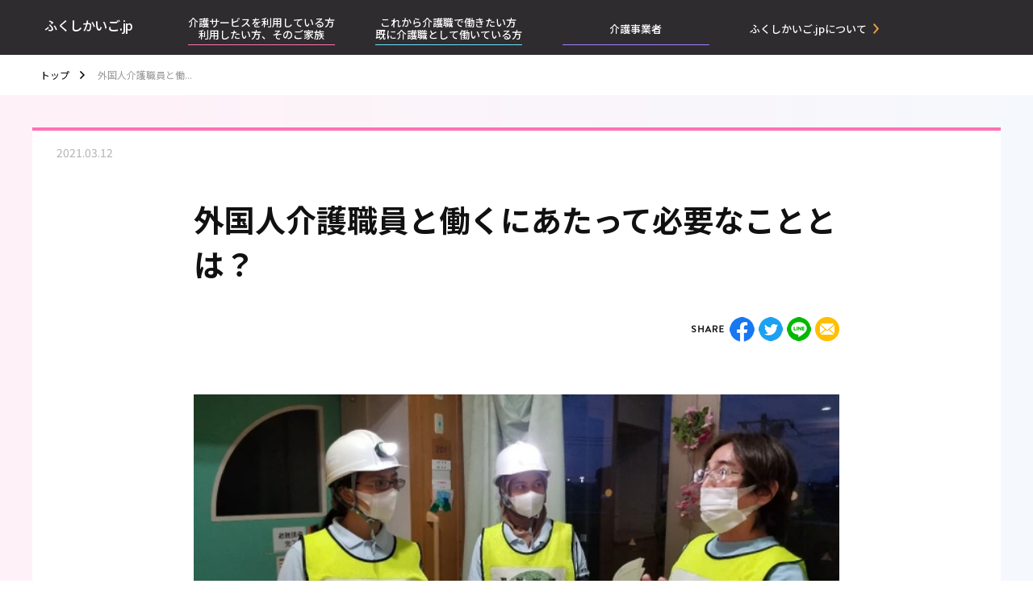

--- FILE ---
content_type: text/html; charset=UTF-8
request_url: https://fukushikaigo.jp/articles/14259425
body_size: 9324
content:
<!DOCTYPE html>
<html>
<head>
<meta charset="utf-8">
<meta name="viewport" content="width=device-width,user-scalable=no,maximum-scale=1" />
<title>外国人介護職員と働くにあたって必要なこととは？|ふくしかいご.jp</title>
<meta name="description" content="介護業界における外国人雇用割合が緩やかに高まりつつあります。公益財団法人介護労働安定センターが行った「令和元年度介護労働実態調査」によると、外国籍労働者を受け入れている事業所数は6.6%となっており、前年度の2.6%より4.0%増加し...">
<meta name="keywords" content=",ふくしかいご.jp,福祉,介護,厚生労働省,朝日新聞社,プラットフォーム">
<meta property="og:title" content="外国人介護職員と働くにあたって必要なこととは？|ふくしかいご.jp" />
<meta property="og:description" content="介護業界における外国人雇用割合が緩やかに高まりつつあります。公益財団法人介護労働安定センターが行った「令和元年度介護労働実態調査」によると、外国籍労働者を受け入れている事業所数は6.6%となっており、前年度の2.6%より4.0%増加し..." />
<meta property="og:image" content="https://p0.potaufeu.asahi.com/80d7-p/picture/25737634/66fbad79fe7a38a96078ab0d76e6544f.jpg" />
<meta name="twitter:image" content="https://p1.potaufeu.asahi.com/80d7-p/picture/25737634/66fbad79fe7a38a96078ab0d76e6544f.jpg" />
<meta property="og:url" content="https://fukushikaigo.jp/articles/14259425" />
<meta property="og:site_name" content="ふくしかいご.jp" />
<meta property="og:type" content="website" />
<meta property="format-description" content="telephone=no" />
<meta name="twitter:card" content="summary_large_image" />
<meta property="og:locale" content="ja_JP" />
<link rel="shortcut icon" href="/fukushikaigo/images/favicon.ico" />
<!-- Google Tag Manager -->
<script>(function(w,d,s,l,i){w[l]=w[l]||[];w[l].push({'gtm.start':
new Date().getTime(),event:'gtm.js'});var f=d.getElementsByTagName(s)[0],
j=d.createElement(s),dl=l!='dataLayer'?'&l='+l:'';j.async=true;j.src=
'https://www.googletagmanager.com/gtm.js?id='+i+dl+ '&gtm_auth=-oGtxJqVxhcWSPi1eA61aQ&gtm_preview=env-1&gtm_cookies_win=x';f.parentNode.insertBefore(j,f);
})(window,document,'script','dataLayer','GTM-PJ6G3SC');</script>
<!-- End Google Tag Manager -->
<link type="text/css" rel="stylesheet" href="//p0.potaufeu.asahi.com/fukushikaigo/assets/css/common.css?23f691abb2b4cbe9a6b769f58b98e69b" />

</head>

<body>
<div class="wrapper">
  <div class="Header"> 
  
      <!-- Google Tag Manager (noscript) -->
<noscript><iframe src="https://www.googletagmanager.com/ns.html?id=GTM-PJ6G3SC&gtm_auth=-oGtxJqVxhcWSPi1eA61aQ&gtm_preview=env-1&gtm_cookies_win=x"
height="0" width="0" style="display:none;visibility:hidden"></iframe></noscript>
<!-- End Google Tag Manager (noscript) -->
<div class="Header__menu">
  <div class="Header__menu__area">
    <ul>
      <li><a href="/">ふくしかいご.jp</a></li>
      <li><a href="/general">介護サービスを利用している方<br>利用したい方、そのご家族</a></li>
      <li><a href="/qualified">これから介護職で働きたい方<br>既に介護職として働いている方</a></li>
      <li><a href="/business">介護事業者</a></li>
      <li>
        <ul>
          <li><a href="/about">ふくしかいご.jpについて</a></li>
        </ul>
      </li>
    </ul>
  </div>
</div>
<div class="Header__sp">
  <div class="Header__sp__title"><a href="/">ふくしかいご.jp</a></div>
  <div class="Header__sp__btn">
    <a href="javascript:void(0)">
      <span></span>
      <span></span>
      <span></span>
    </a>
  </div>
  <div class="Header__sp__menu">
    <ul>
      <li><a href="/general"><span>介護サービスを利用している方<br>利用したい方、そのご家族</span></a></li>
      <li><a href="/qualified"><span>これから介護職で働きたい方<br>既に介護職として働いている方</span></a></li>
      <li><a href="/business"><span>介護事業者</span></a></li>
      <li><a href="/about"><span>ふくしかいご.jpについて</span></a></li>
    </ul>
    <div class="Header__sp__menu__share">
      <h3><img src="/fukushikaigo/images/sp-menu-title.png"></h3>
      <ul>
        <li><a href="https://www.facebook.com/sharer/sharer.php?u=https%3A%2F%2Ffukushikaigo.jp&amp;src=sdkpreparse" target="_blank" rel="noopener noreferrer"><img src="/fukushikaigo/images/sp-menu-fb.png"></a></li>
        <li><a href="https://twitter.com/intent/tweet?url=https%3A%2F%2Ffukushikaigo.jp&text=%E3%81%B5%E3%81%8F%E3%81%97%E3%81%8B%E3%81%84%E3%81%94.jp" rel="nofollow" target="_blank" rel="noopener noreferrer"><img src="/fukushikaigo/images/sp-menu-tw.png"></a></li>
      </ul>
    </div>
  </div>
</div> 
      
  </div>
  <div class="CtsBlock__pan">
  
    <ul>
    <li><a href="/">トップ</a></li>
        <li>外国人介護職員と働...</li>
</ul>    
  </div>

  <div class="CtsBlock ">
    <div class="CtsBlock__inner">

      <div class="CtsBlock__area">
      
       <div class="CtsBlock__time">
  <ul>
    <li>
      <time>2021.03.12</time>
    </li>
    <li>
      <ul>

      </ul>
    </li>
  </ul>
</div>
<div class="CtsBlock__title">
  <h1>外国人介護職員と働くにあたって必要なこととは？</h1>
  <div class="CtsBlock__title__share">
    <ul>
      <li>
        <ul>
                </ul>
      </li>
      <li>
        <ul>
          <li><img src="/fukushikaigo/images/top-share.png" class="pc"><img src="/fukushikaigo/images/single-share-sp.png" class="sp"></li>
          <li><a href="https://www.facebook.com/sharer/sharer.php?u=https%3A%2F%2Ffukushikaigo.jp%2Farticles%2F14259425&amp;src=sdkpreparse" target="_blank" rel="noopener noreferrer"><img src="/fukushikaigo/images/single-fb.png" class="pc"><img src="/fukushikaigo/images/single-fb-sp.png" class="sp"></a></li>
          <li><a href="https://twitter.com/intent/tweet?url=https%3A%2F%2Ffukushikaigo.jp%2Farticles%2F14259425&text=%E5%A4%96%E5%9B%BD%E4%BA%BA%E4%BB%8B%E8%AD%B7%E8%81%B7%E5%93%A1%E3%81%A8%E5%83%8D%E3%81%8F%E3%81%AB%E3%81%82%E3%81%9F%E3%81%A3%E3%81%A6%E5%BF%85%E8%A6%81%E3%81%AA%E3%81%93%E3%81%A8%E3%81%A8%E3%81%AF%EF%BC%9F" rel="nofollow" target="_blank" rel="noopener noreferrer"><img src="/fukushikaigo/images/single-tw.png" class="pc"><img src="/fukushikaigo/images/single-tw-sp.png" class="sp"></a></li>
          <li><a href="https://social-plugins.line.me/lineit/share?url=https%3A%2F%2Ffukushikaigo.jp%2Farticles%2F14259425" target="_blank" rel="noopener noreferrer"><img src="/fukushikaigo/images/top-line.png" class="pc"><img src="/fukushikaigo/images/single-line-sp.png" class="sp"></a></li>
          <li><a href="mailto:?subject=外国人介護職員と働くにあたって必要なこととは？：ふくしかいご.jp&amp;body=%0d%0a%0d%0a==%0d%0a外国人介護職員と働くにあたって必要なこととは？%0d%0a%0d%0ahttps://fukushikaigo.jp/articles/14259425%0d%0a介護業界における外国人雇用割合が緩やかに高まりつつあります。公益財団法人介護労働安定センターが行った「令和元年度介護労働実態調査」によると、外国籍労働者を受け入れている事業所数は6.6%となって..." target="_blank" rel="noopener noreferrer"><img src="/fukushikaigo/images/top-mail.png" class="pc"><img src="/fukushikaigo/images/single-mail-sp.png" class="sp"></a></li>
        </ul>
       </li>
    </ul>
  </div>
</div>
       <div class="CtsBlock__text">
  <div class="CtsBlock__img__center">
<img src="//p2.potaufeu.asahi.com/80d7-p/picture/25737634/66fbad79fe7a38a96078ab0d76e6544f_640px.jpg" alt="" />

  </div>
  <div><p>介護業界における外国人雇用割合が緩やかに高まりつつあります。公益財団法人介護労働安定センターが行った「<a href="http://www.kaigo-center.or.jp/report/pdf/2020r02_chousa_jigyousho_chousahyou.pdf" target="_blank" rel="noopener noreferrer">令和元年度介護労働実態調査</a>」によると、外国籍労働者を受け入れている事業所数は6.6%となっており、前年度の2.6%より4.0%増加しています。<br />しかし事業者の皆様にとって、外国人を採用することについてはまだ不安や疑問点も多くあると思います。それらを少しでも解消できるよう、本記事では実際に外国人を採用している事業者様の意見を交えながら、外国人雇用についてご紹介していきます。</p>
<p>　　　　</p>
<p>＜目次＞<br /><a href="#indexA">◆ 外国人を採用する意義</a><br /><a href="#indexB">◆ 外国人を採用する4つの方法</a><br /><span>　▽ ①EPA（経済連携協定）</span><br /><span>　▽ ②在留資格「介護」</span><br /><span>　▽ ③外国人技能実習制度</span><br /><span>　▽ ④在留資格「特定技能Ⅰ」</span><br /><a href="#indexC">◆受け入れにあたって留意すべき点</a><br /><span>　<a href="#indexD">▽受け入れ前に外国人に発信する内容</a></span><br /><span>　　・理念、仕事の内容、働き方</span><br /><span><span>　<a href="#indexE">▽ 受け入れ後に配慮すること</a><br /><span>　　・ A）生活面の支援<br />　　・ B）文化の配慮<br />　　・ C）言語（日本語教育）<br />　　・ D）事業所内の日本人職員との関係性<br /><a href="#indexF">◆まとめ</a></span></span></span></p>
<p>　　　　</p>
<h2 id="indexA">◆外国人を採用する意義</h2>
<p>そもそも、介護の現場において外国人を採用する意義や価値はどういったものがあるのでしょうか。第一に「労働力の確保」をイメージされる方が多くいらっしゃると思います。もちろん人材確保はひとつの意義ではありますが、実際に外国人を採用しているいくつかの事業者様に伺うと、「言語的な問題でコミュニケーションが思うようにいかないこともあるが、利用者の目を見てしっかり話を聞いているところが好感を持たれている」「実習生は方言が話せるようになったくらい馴染み、利用者は遠い国の孫がきてくれたというような気持ちで接している」等、実際に外国人を採用している事業者様だからこそ認識している価値についても話してくださいました。<br />このように、外国人を採用することは単純に人材を確保出来るという観点以外にも意義を持つのです。</p>
<p>　　　　</p>
<h2 id="indexB">&nbsp;◆外国人を採用する4つの方法</h2>
<p>では、実際にはどのような受け入れ制度があるのでしょうか。現在、外国人介護人材の受け入れについては、①EPA（経済連携協定）、②在留資格「介護」、③技能実習、④特定技能によるものがあります。受け入れ方法によって資格の有無や雇用可能な期間が異なるため、まずはそれぞれの仕組みにどのような特徴があるか把握することが、受け入れの検討にあたっては大切です。</p>
<p>  <img src="//p0.potaufeu.asahi.com/c06c-p/picture/25737635/92f7ccf4009f848333ba248a412c94db.png"  />

  <figcaption><p><a href="https://www.murc.jp/sp/1509/houkatsu/houkatsu_07/houkatsu_07_1-02.pdf">三菱<span>UFJ</span>リサーチ＆コンサルティング株式会社　外国人介護職員の受入れと活躍支援に関するガイドブック</a>（令和元年度 厚生労働省 老人保健健康増進等事業「外国人介護人材の受入れ実態等に関する調査研究事業」）を基に作成</p></figcaption></p>
<p>　　　　</p>
<h2 id="indexC">&nbsp;◆受け入れにあたって留意すべき点</h2>
<p>4つの受け入れの制度をご紹介しましたが、どの方法で外国人を受け入れる際にも留意すべき点があります。そのポイントについて、実際に外国人を雇用している事業者様の意見を交えながらご紹介します。</p>
<p id="indexD">▽受け入れ前に外国人に発信する内容</p>
<p>・理念、仕事の内容、働き方<br />事業所に新たな人員を迎え入れる際は、事業所の理念、仕事の内容、働き方などを伝えることが大切ですが、外国人の受け入れにあたっては、より一層それらの情報を丁寧に伝えることが大切となります。仕事の内容や働き方のベースとなっている事業所の理念、もっと大きな視点でみると日本特有の習慣や物事の考え方などは、外国人にとって馴染みのない場合も多いと思われます。知らなかったことによるトラブルを後から生まないよう、事業所の理念や仕事上の基本的なルール・働き方を基礎知識として伝えておくとよいでしょう。</p>
<p>既に外国人を採用している社会福祉法人芳香会（茨城県古河市）の宇留野氏は、「一番大切なことは、自分たちが何を期待し、来てほしいのか、基本的な考え方をしっかり持つことである」、とおっしゃっています。</p>
<p>また、今年より日本の事業所へ就職することが決定しており現在専門学校に通うベトナム人のリンさん（仮名）は、「介護職として事業所で働くうえで一番知りたいことは、これから施設で仕事をする際、実際にどのようなことをするのかという仕事内容と、介護職として周りの看護師、医師とどのように連携し仕事を進めていくのかということである」とおっしゃっています。<br />外国人の不安を取り除くためにも、事業所はどのような理念・方針で運営され、具体的にどのような仕事を任せたいのか、事前にしっかり伝えることが大切です。</p>
<p>&nbsp; &nbsp; &nbsp; &nbsp;</p>
<p id="indexE">▽ 受け入れ後に配慮すること</p>
<p>  <img src="//p1.potaufeu.asahi.com/4902-p/picture/25737636/44ebd46f7b574305cd9a6c06e877dee9.jpg"  />

  <figcaption><p style="text-align: center;">【写真】外国人職員が働く様子（社会福祉法人芳香会）</p></figcaption></p>
<p>A) 生活面の支援</p>
<p>実際に外国人を受け入れるにあたってまず重要となるのが生活面の支援です。外国人の生活上のルールやマナーは日本と異なることも多いため、日本における衣食住の生活環境を整える支援が必要です。特に住まいについては生活の基盤となるため、住まいの提供や契約に関する支援、家賃補助などの支援が必要です。服装や食事についても、出身国の文化によって慣習や思い入れがあることを配慮し、例えばそれらを手に入れることの出来る場所を教えたり同行してあげたりすることも外国人にとって大きな助けとなるでしょう。</p>
<p>また、異国での慣れない生活環境は想像以上に心身に負担がかかります。ホームシックに陥ったり、体調不良をきたしたりすることもあるかもしれません。メンタル面のサポートを手厚く行い、こまめに状況を確認し、気軽に相談できる機会を設けましょう。</p>
<p>先述のベトナム人のリンさんは、「就職予定の施設では現在外国人が自分だけであるため、わからないことがあるときは誰に聞けばいいのか不安がある」とおっしゃっていました。そのような不安を解消するためには、同じように日本で働く外国人のネットワークを活用して同じ出身国の先輩に母国語でカジュアルに相談する機会を設けたりすることで、悩みや不安を打ち明けやすい環境を作ることが有効かもしれません。</p>
<p>B) 文化の配慮</p>
<p>外国人の方々は、自分たちの生活様式を受け入れてくれるかどうか、ということを気にされています。出身国によって文化、宗教上の規則や慣習も存在するため、配慮が必要です。</p>
<p>事業者様へのインタビューからは、特に信仰上の配慮に気を配られている事業者様が多いことがわかりました。多くの日本人にはあまりなじみのない文化や習慣を持っていることもあるため、それらを理解し尊重することが大切です。</p>
<p>先述の芳香会の宇留野氏は、「礼拝の時間や服装ではヒジャブ（ムスリムの女性が頭や身体を覆う布）など外国人の生活様式を受け入れてくれるかどうかが外国人にとっても一番重要である」とおっしゃっています。特にイスラム教徒の場合、ラマダン（イスラム歴9月の断食月）の時期など配慮すべきことが多くあります。宗教的行為（モスクでのお祈り等）の可否については外国人も遠慮しながら訪ねてきてくれるため出来る限り配慮しているとおっしゃっています。</p>
<p>C) 言語（日本語教育）</p>
<p>日本で安全に生活していくためにはもちろん、業務上のコミュニケーションや他職員との連携を円滑に行うためにも、継続的な日本語教育が大切になります。<br />アリス国際学園の理事長である竹澤氏は、「シルバー人材センターや介護福祉士会等で介護の現場において使用する言葉の教科書があるが、外国人が学んできた一番丁寧な日本語と比較しても難しい」とおっしゃっています。例えば、ものの名前がわかっても場所の名前が分からないことなどがあるため、どこになにがあるか場所やものの名前をテープで貼るようにして学習させる。また、日本語の先生に介護の資格を取ってもらい、介護の現場においてあまり使わない言葉とよく使う言葉の分別を外国人に教えてもらうといった取り組みをしている事業者様も存在するとのことでした。<br />受け入れ方法や個人によって外国人の日本語能力は異なりますが、資格の取得や日本語能力試験（日本語を母語としない人を対象に日本語能力を認定する検定試験）のレベル上げを目標として日本語能力を鍛える教育をされている事業者様もいらっしゃいます。日本語能力の向上は自然と業務の範囲の拡がりにも繋がるでしょう。</p>
<p>D) 事業所内の日本人職員との関係性</p>
<p>同じ事業所で共に働く日本人職員との関係性も、外国人に最大限活躍してもらうためには非常に重要です。受け入れ時から、なぜ外国人を受け入れるのか、どのような体制で外国人を受け入れるのか、どのようなことに協力してほしいのか、など日本人職員へ丁寧な説明・共有をし、理解を促すことが大切です。日本人職員へのオリエンテーションや説明会を開催することも職員の理解を促進する一助となるかもしれません。</p>
<p>先述の芳香会では、EPAで外国人を受け入れる際に、日本人職員にアンケートを実施しています。受入前は初めての取り組みということもあり職員からネガティブな意見も多くありましたが、実際の受け入れ後は、職員の意識は全く変わり、外国人職員との協働に好意的な意見が多くなりました。このように、定期的に職員の声を聞くことも大切です。</p>
<p>  <img src="//p0.potaufeu.asahi.com/8ee4-p/picture/25739106/47005845f9fb60d37d1f3ab30b58b2fd.jpg"  />

  <figcaption><p style="text-align: center;">【写真】社会福祉法人芳香会・宇留野氏（左）、アリス国際学園・竹澤氏（右）</p></figcaption></p>
<p>　　　　　</p>
<h2 id="indexF">◆まとめ</h2>
<p>ここまで、介護業界における外国人雇用に関する制度や受け入れにあたって考えるポイントをご紹介しました。実際に外国人を雇用している方々からのポジティブなエピソードが多く、読者の皆様の疑問が少しでも解消され、外国人の受け入れを検討されるきっかけになれば幸いです。</p></div>
</div>
<div class="CtsBlock__link">





















</div>
<div class="CtsBlock__pdf">
</div>       
      </div><!--area-->
      
              
    </div><!--CtsBlock__inner-->
    <div class="single">
  
      <div class="TopBlock__share single">
  <div class="TopBlock__share__title"><img src="/fukushikaigo/images/top-share.png"></div>
  <ul>
    <li><a href="https://www.facebook.com/sharer/sharer.php?u=https%3A%2F%2Ffukushikaigo.jp%2Farticles%2F14259425&amp;src=sdkpreparse" target="_blank"><img src="/fukushikaigo/images/single-fb.png" class="pc"><img src="/fukushikaigo/images/single-fb-sp.png" class="sp"></a></li>
    <li><a href="https://twitter.com/intent/tweet?url=https%3A%2F%2Ffukushikaigo.jp%2Farticles%2F14259425&text=%E5%A4%96%E5%9B%BD%E4%BA%BA%E4%BB%8B%E8%AD%B7%E8%81%B7%E5%93%A1%E3%81%A8%E5%83%8D%E3%81%8F%E3%81%AB%E3%81%82%E3%81%9F%E3%81%A3%E3%81%A6%E5%BF%85%E8%A6%81%E3%81%AA%E3%81%93%E3%81%A8%E3%81%A8%E3%81%AF%EF%BC%9F" rel="nofollow" target="_blank"><img src="/fukushikaigo/images/single-tw.png" class="pc"><img src="/fukushikaigo/images/single-tw-sp.png" class="sp"></a></li>
    <li><a href="https://social-plugins.line.me/lineit/share?url=https%3A%2F%2Ffukushikaigo.jp%2Farticles%2F14259425" target="_blank"><img src="/fukushikaigo/images/top-line.png" class="pc"><img src="/fukushikaigo/images/single-line-sp.png" class="sp"></a></li>
    <li><a href="mailto:?subject=外国人介護職員と働くにあたって必要なこととは？：ふくしかいご.jp&amp;body=%0d%0a%0d%0a==%0d%0a外国人介護職員と働くにあたって必要なこととは？%0d%0a%0d%0ahttps://fukushikaigo.jp/articles/14259425%0d%0a介護業界における外国人雇用割合が緩やかに高まりつつあります。公益財団法人介護労働安定センターが行った「令和元年度介護労働実態調査」によると、外国籍労働者を受け入れている事業所数は6.6%となって..." target="_blank"><img src="/fukushikaigo/images/top-mail.png" class="pc"><img src="/fukushikaigo/images/single-mail-sp.png" class="sp"></a></li>
</ul>
</div>

    
    </div><!--single-->
    
  </div><!--CtsBlock-->
  <div>
  
    <div class="TopBlock__banner">
  <ul>
    <li><a id="banner01" href="https://www.kaigotsuki-home.or.jp" target="_blank" rel="noopener noreferrer"><img src="/fukushikaigo/images/banner/kaigotsuki-home_banner.jpg" alt=""></a></li>
    <li><a id="banner02" href="http://jaswe.jp/" target="_blank" rel="noopener noreferrer"><img src="/fukushikaigo/images/banner/jaswe.png" alt=""></a></li>
    <li><a id="banner03" href="https://urldefense.proofpoint.com/v2/url?u=https-3A__www.roushikyo.or.jp_&d=DwICJg&c=asCACUKXffk7st5ltqEURQ&r=AsgbD1gspp9UWn88mPHBnqIMF6wjLuC4sXtOE_M5POc&m=Dx4UKI2reJuu9XvhtN49AawXNHL1yXwOiPi81mb2sug&s=t6G3N8pXdvJLcjA2kj_hySEnz8aLzF9FqWTv_M2CnmY&e=" target="_blank" rel="noopener noreferrer"><img src="/fukushikaigo/images/banner/roushikyo.png" alt=""></a></li>
    <li><a id="banner04" href="http://www.roken.or.jp/" target="_blank" rel="noopener noreferrer"><img src="/fukushikaigo/images/banner/roken_banner.gif" alt=""></a></li>
    <li><a id="banner05" href="http://www.jaccw.or.jp/home/index.php" target="_blank" rel="noopener noreferrer"><img src="/fukushikaigo/images/banner/jaccw_banner.jpg" alt=""></a></li>
    <li><a id="banner06" href="http://kaiyokyo.net/index.php" target="_blank" rel="noopener noreferrer"><img src="/fukushikaigo/images/banner/kaiyoukyou_banner.png" alt=""></a></li>
    <li><a id="banner07" href="https://www.keieikyo.com/" target="_blank" rel="noopener noreferrer"><img src="/fukushikaigo/images/banner/keieikyo_banner.jpg" alt=""></a></li>
    <li><a id="banner08" href="https://www.fukushi-work.jp/" target="_blank" rel="noopener noreferrer"><img src="/fukushikaigo/images/banner/fukushi-work_banner.png" alt=""></a></li>
    <li><a id="banner09" href="http://www.shafuku-heros.com/" target="_blank" rel="noopener noreferrer"><img src="/fukushikaigo/images/banner/shafuku-heros.jpg" alt=""></a></li>
    <li><a id="banner10" href="https://fukushikyoin.sakura.ne.jp/top/" target="_blank" rel="noopener noreferrer"><img src="/fukushikaigo/images/banner/fukushikyoin.png" alt=""></a></li>
    <li><a id="banner11" href="https://sankeikaigofukushi.com/" target="_blank" rel="noopener noreferrer"><img src="/fukushikaigo/images/banner/sankeikaigofukushi.png" alt=""></a></li>
    <li><a id="banner12" href="https://f2f.or.jp/" target="_blank" rel="noopener noreferrer"><img src="/fukushikaigo/images/banner/f2f.jpg" alt=""></a></li>
    <li><a id="banner13" href="https://youyoulife.jp/" target="_blank" rel="noopener noreferrer" ><img src="/fukushikaigo/images/banner/youyoulife.png" alt=""></a></li>
    <li><a id="banner14" href="https://www.asahi.com/relife/special/kaigo/" target="_blank" rel="noopener noreferrer"><img src="/fukushikaigo/images/banner/relife_banner.png" alt=""></a></li>
    <li><a id="banner15" href="https://nkgr.co.jp/company/outline/release20200701001/" target="_blank" rel="noopener noreferrer"><img src="/fukushikaigo/images/banner/nkgr.png" alt=""></a></li>
</ul>
</div><div class="FooterBlock">
  <div class="FooterBlock__top">
    <div class="FooterBlock__top__inner">
      <ul>
        <li><a href="http://www.asahi.com/policy/?iref=com_footer" target="_blank" rel="noopener noreferrer">サイトポリシー</a></li>
        <li><a href="/contact">お問い合わせ</a></li>
      </ul>
    </div>
  </div>
  <div class="FooterBlock__bottom">
    <div class="FooterBlock__bottom__inner">
      <ul>
        <li><a href="https://www.mhlw.go.jp/index.html" target="_blank" rel="noopener noreferrer"><img src="/fukushikaigo/images/footer-logo1.jpg"></a></li>
        <li><a href="https://www.asahi.com/" target="_blank" rel="noopener noreferrer"><img src="/fukushikaigo/images/footer-logo2.jpg"></a></li>
      </ul>
      <div class="FooterBlock__bottom__copyright pc">ふくしかいご.jpに掲載されている記事や写真、資料等の無断転載を禁じます。すべての内容は日本の著作権法並びに国際条約により保護されています。<br>Copyright &#169; The Asahi Shimbun Company. All rights reserved. No reproduction or republication without written permission.</div>
      <div class="FooterBlock__bottom__copyright sp">ふくしかいご.jpに掲載されている記事や写真、資料等の無断転載を禁じます。<br>すべての内容は日本の著作権法並びに国際条約により保護されています。<br>Copyright &#169; The Asahi Shimbun Company.All rights reserved.<br>No reproduction or republication without written perssion</div>
    </div>
  </div>
</div>
</div>
  <div class="pagetop"> <a href><img src="/fukushikaigo/images/pagetop.jpg" alt=""></a>
    
  </div>
</div><!--wrapper-->
<script src="https://ajax.googleapis.com/ajax/libs/jquery/1.10.2/jquery.min.js"></script> 
<script src="//p0.potaufeu.asahi.com/fukushikaigo/assets/js/common.js?4b3668f1bc7340ebf8530ec7437cd0d6"></script>

<script src="//p0.potaufeu.asahi.com/fukushikaigo/assets/js/jquery.matchHeight.js?a312622b93f602b020366dc88ea86df0"></script>

</body>
</html>

--- FILE ---
content_type: text/css
request_url: https://p0.potaufeu.asahi.com/fukushikaigo/assets/css/common.css?23f691abb2b4cbe9a6b769f58b98e69b
body_size: 14973
content:
@charset "UTF-8";
@import url(https://fonts.googleapis.com/earlyaccess/notosansjp.css);
@import url("https://fonts.googleapis.com/css?family=Noto+Sans+JP:400,700,900&display=swap&subset=japanese");
body, a, ul {
  margin: 0;
  height: auto;
  width: auto;
}

html {
  font-family: 'Noto Sans JP', "ヒラギノ角ゴ ProN W3", "Hiragino Kaku Gothic ProN", "游ゴシック", YuGothic, "メイリオ", Meiryo, sans-serif;
}

a {
  text-decoration: none;
}

ul {
  list-style: none;
}

.pc {
  display: block;
  margin: auto;
}
@media screen and (max-width: 1200px) {
  .pc {
    display: none;
  }
}

.sp {
  display: none;
}
@media screen and (max-width: 1200px) {
  .sp {
    display: block;
  }
}

.wrapper {
  position: relative;
}

.Header {
  position: relative;
}
.Header__top {
  width: 100%;
  position: relative;
  overflow: hidden;
  height: calc(100vh - 60px);
}
.Header__top ul {
  height: 100%;
  padding: 0;
}
.Header__top li img {
  height: 100%;
  max-height: calc(100vh - 60px);
  width: 100%;
  text-align: center;
}
@media screen and (max-width: 1200px) {
  .Header__top li img {
    max-height: none;
  }
}
.Header__top .slick-slider .slick-track, .Header__top .slick-slider .slick-list {
  height: 100%;
  width: 100%;
}
.Header__top .slick-slide div {
  height: 100%;
  width: 100%;
}
.Header__top .slick-slide div li {
  height: 100%;
  width: 100%;
}
.Header__top__title {
  position: absolute;
  width: 604px;
  top: calc(50% - 76px);
  left: 0;
  right: 0;
  margin: auto;
  z-index: 10;
}
.Header__top__title img {
  width: 100%;
  height: auto;
}
@media screen and (max-width: 1200px) {
  .Header__top__title {
    top: 0;
    left: 0;
    right: 0;
    bottom: 0;
    margin: auto;
    max-with: 604px;
    display: flex;
    justify-content: center;
    align-items: center;
  }
  .Header__top__title img {
    width: 100% !important;
    height: auto !important;
  }
}
@media screen and (max-width: 750px) {
  .Header__top__title {
    width: 80.5vw;
  }
}
@media screen and (max-width: 1200px) {
  .Header__top {
    margin-top: 100px;
    height: 106vw;
    max-height: 800px;
  }
  .Header__top ul {
    width: auto;
    height: 100%;
  }
  .Header__top .slick-slider .slick-track, .Header__top .slick-slider .slick-list {
    height: 100%;
    width: auto;
  }
  .Header__top li img {
    width: auto;
    height: 100%;
  }
  .Header__top .slick-slide div {
    height: 100%;
    width: auto;
  }
  .Header__top .slick-slide div li {
    height: 100%;
  }
}
@media screen and (max-width: 750px) {
  .Header__top {
    margin-top: 13.3vw;
  }
}
.Header__scroll {
  position: absolute;
  bottom: 0;
  left: 0;
  right: 0;
  margin: auto;
  width: 48px;
  /*asahi 調整*/
  z-index: 11;
}
@media screen and (max-width: 1200px) {
  .Header__scroll {
    max-width: 48px;
    width: 7vw;
    bottom: 0px;
  }
  .Header__scroll img {
    width: 100%;
  }
}
.Header__inner {
  width: 1216px;
  margin: auto;
  position: relative;
}
.Header__logo {
  position: absolute;
  top: 30px;
  left: 0;
}
.Header__title {
  padding: 78px 0 46px;
  width: 593px;
  margin: auto;
}
.Header__title a {
  display: block;
}
.Header__menu {
  width: 100%;
  background-color: #2E2C2E;
  margin: auto;
  overflow: hidden;
}
@media screen and (max-width: 1200px) {
  .Header__menu {
    display: none;
  }
}
.Header__menu__title {
  float: left;
  padding: 12px 0 7px;
}
.Header__menu__area {
  float: left;
  padding: 18px 0 18px 55px;
}
.Header__menu__area ul {
  display: flex;
  padding-left: 0;
  padding-top: 1px;
}
.Header__menu__area li a {
  margin: 0;
  display: block;
  height: auto;
  width: auto;
  color: #fff;
  position: relative;
  font-weight: 500;
  font-family: 'Noto Sans JP', "ヒラギノ角ゴ ProN W3", "Hiragino Kaku Gothic ProN", "游ゴシック", YuGothic, "メイリオ", Meiryo, sans-serif;
}
.Header__menu__area li a:hover {
  opacity: 0.7;
}
.Header__menu__area li:first-child {
  margin-right: 68px;
}
.Header__menu__area li:first-child a {
  font-size: 16px;
  letter-spacing: -0.5px;
}
.Header__menu__area li:nth-child(2) {
  margin-right: 50px;
  padding-top: 1px;
}
.Header__menu__area li:nth-child(2) a {
  font-size: 13px;
  text-align: center;
  line-height: 1.2;
  padding-right: 0;
}
.Header__menu__area li:nth-child(2) a::after {
  content: "";
  background: url(../../images/menu1.jpg) repeat-x;
  background-size: 100%;
  width: 100%;
  height: 1px;
  bottom: -6px;
  right: 0px;
  margin: auto;
  position: absolute;
  left: 0;
}
.Header__menu__area li:nth-child(3) {
  margin-right: 50px;
  padding-top: 1px;
}
.Header__menu__area li:nth-child(3) a {
  font-size: 13px;
  text-align: center;
  line-height: 1.2;
  padding-right: 0;
}
.Header__menu__area li:nth-child(3) a::after {
  content: "";
  background: url(../../images/menu2.jpg) repeat-x;
  background-size: 100%;
  width: 100%;
  height: 1px;
  bottom: -6px;
  right: 0px;
  margin: auto;
  position: absolute;
  left: 0;
}
.Header__menu__area li:nth-child(4) {
  width: 182px;
  margin-right: 50px;
  padding-top: 1px;
}
.Header__menu__area li:nth-child(4) a {
  font-size: 13px;
  text-align: center;
  line-height: 1.2;
  padding-right: 0;
  height: 100%;
  display: flex;
  flex-flow: column;
  justify-content: center;
}
.Header__menu__area li:nth-child(4) a::after {
  content: "";
  background: url(../../images/menu3.jpg) repeat-x;
  background-size: 100%;
  width: 100%;
  height: 1px;
  bottom: -6px;
  right: 0px;
  margin: auto;
  position: absolute;
  left: 0;
}
.Header__menu__area li:last-child {
  margin-right: 0;
  width: 170px;
}
.Header__menu__area li:last-child ul {
  display: flex;
  flex-wrap: wrap;
  justify-content: flex-start;
  width: 100%;
  height: 100%;
  align-items: center;
}
.Header__menu__area li:last-child ul li {
  width: 100%;
  margin-right: 0;
  display: block;
}
.Header__menu__area li:last-child ul li a {
  margin: 0;
  font-size: 13px;
  letter-spacing: 0;
  transform: none;
  line-height: 1.2;
}
.Header__menu__area li:last-child ul li a::after {
  content: "";
  background: url("../../images/sp-arrow6.png") no-repeat;
  background-size: 100%;
  width: 7px;
  height: 12.6px;
  top: 0;
  bottom: 0;
  right: 10px;
  left: auto;
  margin: auto;
  position: absolute;
}
.Header__menu__link{
  width: 220px;
  height: 48px;
  float: right;
  padding: 10px 14px 0 0;
}
.Header__menu__link a{
  display: flex;
  position: relative;
  background: #fff;
  width: calc(100% - 16px);
  height: 100%;
  color: #2E2C2E;
  font-size: 13px;
  flex-flow: column;
  justify-content: center;
  padding-left: 16px;
}
.Header__menu__link a:hover{
  opacity: 0.5;
}
.Header__menu__link a::after{
  content: "";
  background: url("../../images/blank_white.png")no-repeat;
  background-size: 100%;
  position: absolute;
  top: 18px;
  right: 10px;
  width: 16px;
  height: 12px;
}
.Header__sp {
  display: none;
  position: relative;
}
@media screen and (max-width: 1200px) {
  .Header__sp {
    background-color: #1C2A2B;
    height: 13.3vw;
    max-height: 100px;
    display: block;
    top: 0;
    position: fixed;
    width: 100vw;
    z-index: 100;
  }
}
.Header__sp.detail {
  height: 100px;
}
.Header__sp.top {
  background-color: #1C2A2B;
}
.Header__sp__title {
  top: 0;
  bottom: 0;
  left: 0;
  right: 0;
  margin: auto;
  height: auto;
  position: absolute;
  display: flex;
  justify-content: center;
  align-items: center;
  font-size: 29px;
}
.Header__sp__title a {
  color: #fff;
  letter-spacing: 1px;
  font-family: 'Noto Sans JP', "ヒラギノ角ゴ ProN W3", "Hiragino Kaku Gothic ProN", "游ゴシック", YuGothic, "メイリオ", Meiryo, sans-serif;
}
.Header__sp__title img {
  width: 100%;
  height: auto;
}
@media screen and (max-width: 750px) {
  .Header__sp__title {
    font-size: 3.8vw;
  }
  .Header__sp__title img {
    display: block;
  }
}
.Header__sp__btn {
  position: absolute;
  top: 0;
  bottom: 0;
  right: 30px;
  margin: auto;
  max-width: 40px;
  max-height: 40px;
  width: 5.3vw;
  height: 5.3vw;
}
@media screen and (max-width: 750px) {
  .Header__sp__btn {
    right: 4vw;
  }
}
.Header__sp__btn a, .Header__sp__btn a span {
  display: inline-block;
  transition: all .4s;
  box-sizing: border-box;
}
.Header__sp__btn a {
  position: relative;
  width: 100%;
  height: 100%;
}
.Header__sp__btn a span {
  position: absolute;
  left: 0;
  width: 100%;
  height: 4px;
  background-color: #fff;
  border-radius: 4px;
}
@media screen and (max-width: 750px) {
  .Header__sp__btn a span {
    height: 0.53vw;
  }
}
.Header__sp__btn a span:nth-of-type(1) {
  top: 0;
}
.Header__sp__btn a span:nth-of-type(2) {
  top: 18px;
}
.Header__sp__btn a span:nth-of-type(3) {
  bottom: 0;
}
.Header__sp__btn a.open span:nth-of-type(1) {
  -webkit-transform: translateY(20px) rotate(-45deg);
  transform: translateY(20px) rotate(-45deg);
}
.Header__sp__btn a.open span:nth-of-type(2) {
  left: 50%;
  opacity: 0;
  -webkit-animation: active-menu-bar02 .8s forwards;
  animation: active-menu-bar02 .8s forwards;
}
@-webkit-keyframes active-menu-bar02 {
  100% {
    height: 0;
  }
}
@keyframes active-menu-bar02 {
  100% {
    height: 0;
  }
}
.Header__sp__btn a.open span:nth-of-type(3) {
  -webkit-transform: translateY(-20px) rotate(45deg);
  transform: translateY(-20px) rotate(45deg);
}
@media screen and (max-width: 750px) {
  .Header__sp__btn a span:nth-of-type(2) {
    top: calc(50% - 0.53vw/2);
  }
  .Header__sp__btn a.open span:nth-of-type(1) {
    -webkit-transform: translateY(0) rotate(-45deg);
    transform: translateY(0) rotate(-45deg);
    top: calc(50% - 2px);
  }
  .Header__sp__btn a.open span:nth-of-type(3) {
    -webkit-transform: translateY(0) rotate(45deg);
    transform: translateY(0) rotate(45deg);
    top: calc(50% - 2px);
  }
}
.Header__sp__logo {
  width: 100%;
  padding-bottom: 79px;
  text-align: center;
  padding-top: 105px;
}
.Header__sp__logo img {
  width: 100%;
  max-width: 750px;
  margin: auto;
}
.Header__sp__menu {
  display: none;
  width: 100%;
  position: absolute;
  top: 100px;
}
.Header__sp__menu ul {
  position: static;
  width: 100%;
  max-width: none;
  padding-left: 0;
  border-top: 1px solid #555555;
}
.Header__sp__menu ul li {
  width: 100%;
  padding: 0;
  margin: 2px 0;
}
.Header__sp__menu ul li:first-child a::after {
  background: url("../../images/sp-arrow1.png") no-repeat;
}
@media screen and (max-width: 750px) {
  .Header__sp__menu ul li:first-child a::after {
    width: 1.3vw;
    height: 2.4vw;
    background-size: 1.3vw 2.4vw;
  }
}
.Header__sp__menu ul li:nth-child(2) a::after {
  background: url("../../images/sp-arrow2.png") no-repeat;
}
@media screen and (max-width: 750px) {
  .Header__sp__menu ul li:nth-child(2) a::after {
    width: 1.3vw;
    height: 2.4vw;
    background-size: 1.3vw 2.4vw;
  }
}
.Header__sp__menu ul li:nth-child(3) a::after {
  background: url("../../images/sp-arrow3.png") no-repeat;
}
@media screen and (max-width: 750px) {
  .Header__sp__menu ul li:nth-child(3) a::after {
    width: 1.3vw;
    height: 2.4vw;
    background-size: 1.3vw 2.4vw;
  }
}
.Header__sp__menu ul li:nth-child(4) a::after {
  background: url("../../images/sp-arrow6.png") no-repeat;
}
@media screen and (max-width: 750px) {
  .Header__sp__menu ul li:nth-child(4) a::after {
    width: 1.3vw;
    height: 2.4vw;
    background-size: 1.3vw 2.4vw;
  }
}
.Header__sp__menu ul li:last-child {
  border-bottom: none;
}
.Header__sp__menu ul li:last-child a::after {
  background: url("../../images/blank_sp.png") no-repeat;
}
@media screen and (max-width: 750px) {
  .Header__sp__menu ul li:last-child a::after {
    width: 4.2vw;
    height: 3.2vw;
    background-size: 100%;
  }
}
@media screen and (max-width: 750px) {
  .Header__sp__menu ul li {
    /*asahi 調整*/
    margin: 0.25vw 0;
  }
}
.Header__sp__menu ul a {
  padding: 40px 45px 40px 40px;
  width: auto;
  display: block;
  background-color: #1C2A2B;
  color: #fff;
  position: relative;
  font-size: 28px;
}
.Header__sp__menu ul a::after {
  position: absolute;
  top: 0;
  right: 45px;
  bottom: 0;
  margin: auto;
  width: 10px;
  height: 18px;
  content: "";
  background-size: 10px 18px;
}
@media screen and (max-width: 750px) {
  .Header__sp__menu ul a::after {
    right: 6vw;
  }
}
@media screen and (max-width: 750px) {
  .Header__sp__menu ul a {
    padding: 4.3vw 6vw 5.3vw 5.3vw;
    letter-spacing: 1px;
  }
}
.Header__sp__menu__share {
  background-color: #1C2A2B;
  padding: 65px 0 95px;
}
.Header__sp__menu__share h3 {
  width: 12.8vw;
  max-width: 96px;
  margin: auto;
}
.Header__sp__menu__share h3 img {
  width: 100%;
}
.Header__sp__menu__share ul {
  width: 21.3vw;
  max-width: 160px;
  margin: auto;
  padding-top: 3.3vw;
  display: flex;
  flex-wrap: wrap;
  justify-content: space-between;
  border-top: none;
}
.Header__sp__menu__share ul li {
  margin: 0;
  width: 8vw;
  max-width: 60px;
  height: 8vw;
  max-height: 60px;
}
.Header__sp__menu__share ul li a {
  padding: 0;
}
.Header__sp__menu__share ul li a::after {
  content: none;
}
.Header__sp__menu__share ul li a img {
  width: 100%;
}
@media screen and (max-width: 750px) {
  .Header__sp__menu__share {
    padding: 5.6vw 0 12.5vw;
  }
}
@media screen and (max-width: 750px) {
  .Header__sp__menu {
    top: 13.3vw;
  }
  .Header__sp__menu ul a {
    font-size: 3.7vw;
  }
}

.Header__sp__btn.open a::after {
  background: url(../../images/sp-menu-close.png) no-repeat center;
  max-width: 32px;
  max-height: 32px;
}

.TopBlock {
  background: url(../../images/bg.png);
  background-size: cover;
  background-color: #fff;
}
.TopBlock__inner {
  width: 100%;
  overflow: hidden;
}
.TopBlock__read {
  text-align: center;
  position: absolute;
  top: calc(50% + 90px);
  left: 0;
  right: 0;
  margin: auto;
}
.TopBlock__read p {
  margin: 0;
  /* asahi mod start */
  font-size: 21px;
  line-height: 2.0;
  /* asahi mod end */
}
@media screen and (max-width: 1200px) {
  .TopBlock__read {
    top: unset;
    bottom: 155px;
  }
  .TopBlock__read p {
    font-size: 20px;
  }
}
@media screen and (max-width: 750px) {
  .TopBlock__read {
    bottom: 18vw;
  }
  .TopBlock__read p {
    /* asahi mod */
    font-size: 4vw;
  }
}
.TopBlock__news h3 {
  padding: 53px 0 20px;
  margin: auto;
}
.TopBlock__news .inner {
  width: 90%;
  max-width: 1200px;
  margin: auto;
  background-color: #fff;
  padding: 21px 0 20px;
}
.TopBlock__news .read {
  width: 960px;
  margin: 0 auto 17px;
}
.TopBlock__news .read dl {
  border: 1px solid #FF0000;
  width: 958px;
  margin: auto;
}
.TopBlock__news .read dl a {
  width: 100%;
  height: 100%;
  display: flex;
  justify-content: flex-start;
}
.TopBlock__news .read dl a:hover {
  opacity: 0.5;
}
.TopBlock__news .read dt {
  width: 918px;
  font-size: 20px;
  line-height: 1.5;
  padding: 5px 0;
  text-align: center;
  color: #FF0000;
}
.TopBlock__news .read dd {
  width: 40px;
  background-color: #f00;
  margin: 0;
  display: flex;
  padding: 5px 0;
  height: auto;
}
.TopBlock__news .read dd img {
  width: 100%;
  height: auto;
  margin: auto;
  display: block;
}
.TopBlock__news ul {
  padding: 0;
  width: 956px;
  margin: auto;
}
.TopBlock__news li {
  border-bottom: 1px dotted #646473;
}
.TopBlock__news li a {
  display: flex;
  justify-content: flex-start;
  width: 100%;
  height: 100%;
  position: relative;
}
.TopBlock__news li a::after {
  content: ">";
  position: absolute;
  top: calc(50% - 8px);
  right: 11px;
  font-size: 19px;
  font-weight: bold;
  color: #000;
  line-height: 1;
}
.TopBlock__news li .time {
  font-size: 16px;
  margin: 0 30px 0 0;
  line-height: 33px;
  color: #000;
}
.TopBlock__news li .title {
  font-size: 16px;
  color: #000;
  line-height: 33px;
  padding-right: 35px;
  margin: 0;
}
.TopBlock__news li:nth-child(n+6) {
  display: none;
}
.TopBlock__news .btn {
  width: 170px;
  height: 30px;
  background-color: #000;
  margin: 20px auto 0;
}
/* asahi mod a->button */
.TopBlock__news .btn button {
  display: block;
  width: 100%;
  height: 100%;
  text-align: center;
  line-height: 30px;
  font-size: 14px;
  font-weight: bold;
  color: #fff;
  text-decoration: none;
  /* asahi add start */
  background-color: initial;
  border: none;
  /* asahi add end */
}
/* asahi mod a->button */
.TopBlock__news .btn button:hover {
  opacity: 0.8;
}
@media screen and (max-width: 1200px) {
  .TopBlock__news h3 {
    width: 88%;
    max-width: 591px;
  }
  .TopBlock__news h3 img {
    width: 100%;
  }
  .TopBlock__news .read {
    width: 90%;
    max-width: 960px;
  }
  .TopBlock__news .read dl {
    width: 100%;
  }
  .TopBlock__news .read dt {
    width: calc(100% - 40px);
  }
  .TopBlock__news ul {
    width: 90%;
    max-width: 956px;
  }
}
@media screen and (max-width: 768px) {
  .TopBlock__news .read dt {
    width: calc(100% - 7.2%);
    font-size: 3vw;
    line-height: 1.5;
  }
  .TopBlock__news .read dd {
    width: 7.2%;
    height: auto;
  }
  .TopBlock__news li a::after {
    font-size: 2.4vw;
    right: 1.4vw;
    top: calc(50% - 1.2vw);
  }
  .TopBlock__news li .time {
    font-size: 2.7vw;
    margin-right: 3.9vw;
    line-height: 4vw;
  }
  .TopBlock__news li .title {
    font-size: 2.7vw;
    line-height: 4vw;
  }
}
.TopBlock__target {
  padding-top: 64px;
  text-align: center;
}
@media screen and (max-width: 1200px) {
  .TopBlock__target {
    padding: 13.2vw 6vw 0;
  }
}
.TopBlock__target h3 {
  margin: 0;
  padding-bottom: 40px;
}
@media screen and (max-width: 1200px) {
  .TopBlock__target h3 {
    width: 88%;
    max-width: 591px;
    margin: auto;
    padding-bottom: 5.3vw;
  }
  .TopBlock__target h3 img {
    width: 100%;
  }
}
.TopBlock__target ul {
  width: 937px;
  margin: auto;
  padding: 0;
  display: flex;
  flex-wrap: wrap;
  justify-content: space-between;
}
@media screen and (max-width: 1200px) {
  .TopBlock__target ul {
    width: 290px;
  }
}
@media screen and (max-width: 768px) {
  .TopBlock__target ul {
    width: 47.7vw;
  }
}
.TopBlock__target li {
  width: 290px;
  height: 50px;
}
.TopBlock__target li a {
  border: 1px solid #EAEAEA;
  border-radius: 25px;
  color: #000;
  font-weight: 600;
  font-size: 14px;
  width: auto;
  height: 100%;
  display: flex;
  justify-content: center;
  text-align: left;
  padding-left: 22px;
  flex-flow: column;
  margin: auto;
  line-height: 1.2;
  position: relative;
  background-color: #fff;
}
.TopBlock__target li a:hover {
  opacity: 0.7;
}
.TopBlock__target li a::after {
  content: "";
  background: url("../../images/top-arrow1.png") no-repeat center;
  width: 7px;
  height: 13px;
  position: absolute;
  right: 19px;
  top: 19px;
}
.TopBlock__target li:last-child a {
  padding-left: 0;
  font-size: 15px;
  text-align: center;
}
@media screen and (max-width: 1200px) {
  .TopBlock__target li {
    margin-bottom: 20px;
  }
  .TopBlock__target li:last-child {
    margin-bottom: 0;
  }
}
@media screen and (max-width: 768px) {
  .TopBlock__target li {
    width: 100%;
    height: 8.5vw;
  }
  .TopBlock__target li a {
    border-radius: 4.25vw;
    font-size: 2.7vw;
    padding-left: 2.8vw;
  }
  .TopBlock__target li a::after {
    width: 1vw;
    height: 1.8vw;
    background-size: 100%;
    top: calc(50% - 0.9vw);
    right: 2.4vw;
  }
  .TopBlock__target li:last-child a {
    font-size: 2.7vw;
  }
}
.TopBlock__search {
  width: 1200px;
  margin: auto;
  position: relative;
  z-index: 10;
}
@media screen and (max-width: 1200px) {
  .TopBlock__search {
    padding: 0 6vw;
    width: auto;
    margin: 6vw 0 3.4vw;
    background: url("../../images/map-top-sp.png") no-repeat center left;
    background-size: auto 100%;
  }
}
.TopBlock__search h3 {
  margin: 0;
  text-align: center;
  padding-top: 100px;
  padding-bottom: 22px;
  height: 93px;
}
@media screen and (max-width: 1200px) {
  .TopBlock__search h3 {
    padding: 12.5vw 0 5.3vw;
    width: 88%;
    max-width: 591px;
    height: auto;
    margin: auto;
  }
  .TopBlock__search h3 img {
    width: 100%;
  }
}
.TopBlock__topics {
  background-color: #fff;
  width: 1200px;
  margin: auto;
  z-index: 1;
}
@media screen and (max-width: 1200px) {
  .TopBlock__topics {
    padding: 0 6vw;
    width: auto;
  }
}
.TopBlock__topics__logo {
  padding: 60px 0 40px;
  text-align: center;
}
@media screen and (max-width: 1200px) {
  .TopBlock__topics__logo {
    width: 88%;
    max-width: 591px;
    margin: auto;
    padding: 10.5vw 0 5.3vw;
  }
  .TopBlock__topics__logo img {
    width: 100%;
  }
}
.TopBlock__topics ul {
  display: flex;
  flex-wrap: wrap;
  justify-content: space-around;
  margin: 0 30px;
  padding: 0;
}
.TopBlock__topics ul::after, .TopBlock__topics ul::before {
  content: '';
  display: block;
  width: 380px;
  height: 0;
}
.TopBlock__topics ul::before {
  order: 1;
}
@media screen and (max-width: 1200px) {
  .TopBlock__topics ul {
    justify-content: center;
    margin: auto;
  }
}
.TopBlock__topics li {
  width: 380px;
  padding-bottom: 45px;
}
@media screen and (max-width: 1200px) {
  .TopBlock__topics li {
    width: 100%;
    text-align: center;
  }
}
/* asahi mod 4->7*/
.TopBlock__topics li:nth-child(n+7) {
  display: none;
}
.TopBlock__topics a {
  display: block;
  padding: 0;
  position: relative;
  width: 100%;
}
@media screen and (max-width: 1200px) {
  .TopBlock__topics a {
    display: inline-block;
  }
}
.TopBlock__topics a:hover::after {
  content: url("../../images/readmore.png");
  position: absolute;
  top: 0;
  left: 0;
  right: 0;
}
@media screen and (max-width: 750px) {
  .TopBlock__topics a:hover::after {
    content: none;
  }
}
.TopBlock__topics figure {
  margin: 0;
  text-align: center;
  width: 100%;
  height: 250px;
  margin-bottom: 20px;
  position: relative;
  overflow: hidden;
}
.TopBlock__topics figure img {
  position: absolute;
  top: 50%;
  left: 50%;
  -webkit-transform: translate(-50%, -50%);
  -ms-transform: translate(-50%, -50%);
  transform: translate(-50%, -50%);
}
@media screen and (max-width: 1200px) {
  .TopBlock__topics figure {
    width: 86.6vw;
    max-width: 380px;
    margin: 0 auto 20px;
    height: 56.9vw;
    max-height: 250px;
  }
}
.TopBlock__topics figcaption {
  width: 320px;
  margin: auto;
}
@media screen and (max-width: 1200px) {
  .TopBlock__topics figcaption {
    width: 74vw;
    max-width: 325px;
    text-align: left;
  }
}
.TopBlock__topics p {
  margin: 0;
  color: #000;
  padding-top: 9.5px;
  font-weight: bold;
  font-size: 20px;
  line-height: 1.75;
}
@media screen and (max-width: 430px) {
  .TopBlock__topics p {
    font-size: 4.6vw;
  }
}
.TopBlock__topics time {
  font-size: 14px;
  margin-left: 5px;
  color: #7F7F7F;
}
.TopBlock__topics span {
  font-size: 12px;
  color: #7F7F7F;
  padding-left: 12px;
}
.TopBlock__topics__btn {
  width: 170px;
  height: 30px;
  margin: auto;
  padding: 34px 0;
}
.TopBlock__topics__btn button {
  display: block;
  background-color: #000;
  padding: 6.5px 0 5.5px;
  text-align: center;
  color: #fff;
  font-size: 12px;
  font-weight: bold;
  width: 100%;
  height: 100%;
  border: none;
}
.TopBlock__topics__btn button:hover {
  opacity: 0.5;
}
.TopBlock__topics__btn button:hover::after {
  content: none;
}
@media screen and (max-width: 1200px) {
  .TopBlock__topics__btn {
    padding: 5vw 0 8.3vw;
  }
}
.TopBlock__keyword {
  width: 1200px;
  margin: auto;
  background: url(../../images/top-keyword-bg.jpg) repeat-y center;
  overflow: hidden;
  position: relative;
}
@media screen and (max-width: 1200px) {
  .TopBlock__keyword {
    width: auto;
    background-size: contain;
  }
}
.TopBlock__keyword__title {
  position: absolute;
  top: 50%;
  left: 74px;
  width: 169px;
  height: 21px;
  -webkit-transform: translate(0%, -50%);
  -moz-transform: translate(0%, -50%);
  -ms-transform: translate(0%, -50%);
  transform: translate(0%, -50%);
}
@media screen and (max-width: 1200px) {
  .TopBlock__keyword__title {
    position: inherit;
    margin: auto;
    padding: 10.6vw 0 8.1vw;
    transform: none;
    width: 100%;
    max-width: 169px;
    height: auto;
    left: 0;
  }
  .TopBlock__keyword__title img {
    width: 100%;
  }
}
.TopBlock__keyword ul {
  padding: 34px 0 16px;
  display: flex;
  justify-content: space-around;
  flex-wrap: wrap;
  float: right;
  margin-right: 80px;
  width: 780px;
}
@media screen and (max-width: 1200px) {
  .TopBlock__keyword ul {
    padding: 0 6vw 5vw;
    width: unset;
    margin: auto;
    float: none;
    justify-content: flex-start;
  }
}
.TopBlock__keyword li {
  margin: 0 0 20px;
}
@media screen and (max-width: 1200px) {
  .TopBlock__keyword li {
    margin-right: 1.6vw;
  }
}
@media screen and (max-width: 750px) {
  .TopBlock__keyword li {
    margin-bottom: 3vw;
  }
}
.TopBlock__keyword a {
  display: block;
  background-color: #fff;
  padding: 6.5px 30px 5.5px;
  border-radius: 17px;
  font-size: 12px;
  color: #000;
  opacity: 0.75;
  font-weight: 600;
}
.TopBlock__keyword a:hover {
  opacity: 0.5;
}
@media screen and (max-width: 750px) {
  .TopBlock__keyword a {
    padding: 8.5px 16px 7.5px;
  }
}
.TopBlock__btn {
  width: 330px;
  margin: auto;
  padding: 50px 0 0;
}
.TopBlock__btn a {
  border-radius: 25px;
  border: 1px solid #E5E5E5;
  background-color: #fff;
  display: block;
  padding: 15px 48px 15px 25px;
  position: relative;
  line-height: 1;
  font-size: 18px;
  color: #000;
  font-weight: 600;
}
.TopBlock__btn a::after {
  content: '';
  background: url("../../images/map-arrow2.png") no-repeat;
  background-size: 8px 14px;
  width: 8px;
  height: 14px;
  top: 18px;
  right: 20px;
  position: absolute;
}
@media screen and (max-width: 1200px) {
  .TopBlock__btn {
    padding-bottom: 50px;
  }
}
@media screen and (max-width: 750px) {
  .TopBlock__btn {
    width: 50vw;
  }
  .TopBlock__btn a {
    padding: 2.7vw 5.2vw 2.7vw 2.9vw;
    border-radius: 4.6vw;
    font-size: 2.9vw;
  }
  .TopBlock__btn a::after {
    top: 0;
    right: 2.6vw;
    bottom: 0;
    margin: auto;
  }
}
.TopBlock__share {
  padding: 34px 0;
}
@media screen and (max-width: 1200px) {
  .TopBlock__share {
    display: none;
  }
}
.TopBlock__share__title {
  text-align: center;
  margin: auto;
  width: 40px;
  padding-bottom: 18px;
}
.TopBlock__share__title img {
  display: block;
  vertical-align: top;
}
.TopBlock__share ul {
  width: 65px;
  display: flex;
  flex-wrap: wrap;
  justify-content: space-between;
  margin: auto;
  padding: 0;
}
.TopBlock__share li {
  display: block;
  height: 25px;
}
.TopBlock__share a {
  display: block;
}
.TopBlock__share a:hover {
  opacity: 0.5;
}
.TopBlock__share.single ul {
  width: 136px;
}
@media screen and (max-width: 1200px) {
  .TopBlock__share.single {
    display: block;
    padding: 40px 0;
  }
  .TopBlock__share.single .TopBlock__share__title {
    padding-bottom: 20px;
  }
  .TopBlock__share.single ul {
    width: 30.6vw;
    max-width: 230px;
  }
  .TopBlock__share.single li {
    width: 6.6vw;
    max-width: 50px;
    height: auto;
  }
  .TopBlock__share.single img {
    width: 100%;
    height: auto;
  }
}
@media screen and (max-width: 750px) {
  .TopBlock__share.single {
    padding: 0 0 5.3vw;
  }
  .TopBlock__share.single .TopBlock__share__title {
    padding-bottom: 2.6vw;
  }
}
.TopBlock__banner {
  background: url("../../images/top-banner-bg.jpg") no-repeat center;
  background-size: cover;
  padding: 50px 0 20px;
}
@media screen and (max-width: 1200px) {
  .TopBlock__banner {
    padding: 50px 6vw 20px;
  }
}
@media screen and (max-width: 750px) {
  .TopBlock__banner {
    padding: 6.6vw 6vw 4.7vw;
  }
}
.TopBlock__banner ul {
  padding: 0;
  display: flex;
  flex-wrap: wrap;
  justify-content: flex-start;
  width: 1000px;
  margin: auto;
}
@media screen and (max-width: 1200px) {
  .TopBlock__banner ul {
    width: 100%;
    justify-content: space-between;
  }
  .TopBlock__banner ul:after {
    content: "";
    display: block;
    width: 50%;
    max-width: 180px;
    height: 0;
    margin: 0 1.25vw 0;
  }
  .TopBlock__banner ul:before {
    content: "";
    display: block;
    width: 50%;
    max-width: 180px;
    height: 0;
    margin: 0 15px;
    order: 1;
  }
}
@media screen and (max-width: 954px) {
  .TopBlock__banner ul:after {
    content: "";
    display: block;
    width: 50%;
    height: 0;
    max-width: 180px;
    margin: 0 1.25vw 0;
  }
  .TopBlock__banner ul:before {
    content: none;
  }
}
@media screen and (max-width: 477px) {
  .TopBlock__banner ul {
    justify-content: space-around;
  }
}
.TopBlock__banner li {
  width: 180px;
  height: 90px;
  margin-bottom: 30px;
  margin-right: 25px;
}
.TopBlock__banner li:nth-child(5n+5) {
  margin-right: 0;
}
.TopBlock__banner li:last-child {
  display: none;
}
@media screen and (max-width: 1200px) {
  .TopBlock__banner li {
    margin: 0 1.25vw 2.5vw;
    width: 47%;
    max-width: 180px;
    height: auto;
  }
  .TopBlock__banner li:nth-child(5n+5) {
    margin: 0 1.25vw 2.5vw;
  }
  .TopBlock__banner li:last-child {
    display: block;
    margin: 0 1.25vw 0;
    height: 0;
  }
  .TopBlock__banner li img {
    width: 100%;
    display: block;
  }
}
.TopBlock__banner a {
  display: block;
  height: 100%;
}
.TopBlock__banner a:hover {
  opacity: 0.5;
}

.MapBlock {
  background: url("../../images/map-top.png") no-repeat center top;
  width: 100%;
  height: 629px;
  position: relative;
  z-index: 10;
  margin-bottom: 5px;
}
/*asahi 画面サイズ境界で地図が消えないよう対応*/
@media screen and (max-width: 1200px) {
  .MapBlock {
    display: none;
  }
}
.MapBlock a {
  font-size: 18px;
  font-weight: 400;
  color: #000;
  background-color: #000;
  color: #fff;
  border-radius: 20px;
  width: 230px;
  height: 40px;
  display: inline-block;
  text-align: center;
  position: relative;
  letter-spacing: 3px;
  z-index: 2;
}
.MapBlock span {
  display: block;
  padding-top: 6px;
  padding-bottom: 9px;
  position: relative;
}
.MapBlock span::after {
  content: "";
  background: url("../../images/btn-plus.jpg") no-repeat center;
  width: 20px;
  height: 21px;
  position: absolute;
  top: 10px;
  right: 10px;
}
@media all and (-ms-high-contrast: none) {
  .MapBlock span {
    line-height: 1.7;
  }
}
.MapBlock .click span {
  color: #fff;
}
.MapBlock .click span::after {
  background: url("../../images/btn-minus.jpg") no-repeat center;
}
.MapBlock__sp {
  display: none;
}
@media screen and (max-width: 1200px) {
  .MapBlock__sp {
    display: block;
    padding-bottom: 4.9vw;
  }
}
.MapBlock__sp__select {
  height: auto;
  overflow: hidden;
  width: 86.6vw;
  height: 11.4vw;
  max-height: 82px;
  margin: auto;
  text-align: center;
}
.MapBlock__sp__select select {
  width: 100%;
  height: 100%;
  padding-right: 1em;
  cursor: pointer;
  text-indent: 0.01px;
  text-overflow: ellipsis;
  border: none;
  outline: none;
  background: transparent;
  background-image: none;
  box-shadow: none;
  -webkit-appearance: none;
  appearance: none;
}
.MapBlock__sp__select select::-ms-expand {
  display: none;
}
.MapBlock__sp__select form {
  height: 100%;
}
.MapBlock__sp__select.select {
  position: relative;
  border: 2px solid #E5E5E5;
  border-radius: 2px;
  background: #ffffff;
}
.MapBlock__sp__select.select::before {
  position: absolute;
  top: 0;
  right: 2.5vw;
  bottom: 0;
  margin: auto;
  width: 2.9vw;
  max-width: 22px;
  height: 1.6vw;
  max-width: 12px;
  padding: 0;
  content: '';
  /*border-left: 6px solid transparent;
  border-right: 6px solid transparent;
  border-top: 6px solid #666666;*/
  background: url("../../images/map-arrow-sp.png") no-repeat center;
  background-size: 22px 12px;
  pointer-events: none;
  background-color: #fff;
}
@media screen and (max-width: 750px) {
  .MapBlock__sp__select.select::before {
    background-size: 2.9vw 1.6vw;
  }
}
.MapBlock__sp__select.select::after {
  position: absolute;
  top: 0;
  right: 0;
  bottom: 0;
  width: 1px;
  content: '';
}
.MapBlock__sp__select.select select {
  padding: 8px 38px 8px 8px;
  color: #7F7F7F;
}
.MapBlock__sp__img {
  width: 44.1%;
  max-width: 331px;
  margin: auto;
  padding: 16px 0 50.5px;
}
.MapBlock__sp__img img {
  width: 100%;
}

.open-flex {
  display: flex !important;
}

.hokkaido {
  position: absolute;
  top: 18px;
  right: 50px;
}

.kanto {
  position: absolute;
  bottom: 247px;
  right: 160px;
}

.chubu {
  position: absolute;
  top: 18px;
  left: 374px;
}

.kansai {
  position: absolute;
  bottom: 137px;
  right: 446px;
}

.shikoku {
  position: absolute;
  top: 133px;
  left: 50px;
}

.kyushu {
  position: absolute;
  bottom: 189px;
  left: 50px;
}

.hokkaido ul, .kanto ul, .chubu ul, .kansai ul, .shikoku ul, .kyushu ul {
  display: none;
  position: absolute;
  top: 41px;
  left: 0;
  right: 0;
  margin: auto;
  padding-left: 0;
  justify-content: flex-start;
  flex-wrap: wrap;
  z-index: 100;
  width: 189px;
  border-radius: 0;
  border-left: 1px solid #E5E5E5;
  border-right: 1px solid #E5E5E5;
  border-top: 1px solid #E5E5E5;
}
.hokkaido ul li:hover a, .kanto ul li:hover a, .chubu ul li:hover a, .kansai ul li:hover a, .shikoku ul li:hover a, .kyushu ul li:hover a {
  background-color: #FF70B3 !important;
}
.hokkaido ul a, .kanto ul a, .chubu ul a, .kansai ul a, .shikoku ul a, .kyushu ul a {
  width: 189px;
  height: 29px;
  display: block;
  border-radius: 0 !important;
  border-bottom: 1px solid #E5E5E5;
  background-color: #fff !important;
}
.hokkaido ul span, .kanto ul span, .chubu ul span, .kansai ul span, .shikoku ul span, .kyushu ul span {
  padding: 4.5px 0;
  position: relative;
  font-size: 14px;
  color: #000 !important;
}
.hokkaido ul span::after, .kanto ul span::after, .chubu ul span::after, .kansai ul span::after, .shikoku ul span::after, .kyushu ul span::after {
  background: none !important;
}

.ministry {
  width: 301px;
  margin: auto;
  padding-bottom: 50px;
}
.ministry a {
  border-radius: 25px;
  border: 1px solid #E5E5E5;
  background-color: #fff;
  display: block;
  padding: 15px 48px 15px 25px;
  position: relative;
  line-height: 1;
}
.ministry a:hover {
  opacity: 0.7;
}
.ministry a::after {
  content: '';
  background: url("../../images/map-arrow2.png") no-repeat;
  background-size: 8px 14px;
  width: 8px;
  height: 14px;
  top: 18px;
  right: 20px;
  position: absolute;
}
@media all and (-ms-high-contrast: none) {
  .ministry a {
    padding: 10.5px 48px 10.5px 25px;
    line-height: 1.5;
  }
}
.ministry span {
  font-size: 18px;
  color: #000;
  font-weight: 600;
}
@media all and (-ms-high-contrast: none) {
  .ministry span {
    line-height: 1.5;
  }
}
@media screen and (max-width: 1200px) {
  .ministry {
    padding-bottom: 8.3vw;
  }
}
@media screen and (max-width: 750px) {
  .ministry {
    width: 47.3vw;
  }
  .ministry a {
    padding: 2.7vw 5.2vw 2.7vw 2.9vw;
    border-radius: 4.6vw;
  }
  .ministry a::after {
    top: 0;
    right: 2.6vw;
    bottom: 0;
    margin: auto;
  }
  .ministry span {
    font-size: 2.9vw;
    display: block;
  }
}

.FooterBlock {
  position: relative;
  background-color: #fff;
}
.FooterBlock__top__inner {
  margin: auto;
  padding: 44px 0 40px;
}
@media screen and (max-width: 1200px) {
  .FooterBlock__top__inner {
    width: 100%;
  }
}
@media screen and (max-width: 750px) {
  .FooterBlock__top__inner {
    padding: 14.1vw 0 12.9vw;
  }
}
.FooterBlock__top__inner ul {
  display: flex;
  justify-content: center;
  flex-wrap: wrap;
  padding-left: 0;
}
@media screen and (max-width: 1200px) {
  .FooterBlock__top__inner ul {
    padding: 0 9vw;
  }
}
.FooterBlock__top__inner li {
  padding: 0 27px;
  border-right: 2px solid #C3C3C3;
  display: block;
  height: 100%;
}
.FooterBlock__top__inner li:last-child {
  border-right: none;
}
@media screen and (max-width: 1200px) {
  .FooterBlock__top__inner li {
    padding: 0 3vw;
  }
}
@media screen and (max-width: 516px) {
  .FooterBlock__top__inner li {
    margin-bottom: 1.8vw;
  }
}
.FooterBlock__top__inner a {
  font-size: 12px;
  color: #111111;
  display: block;
  font-weight: 600;
}
.FooterBlock__top__inner a:hover {
  text-decoration: underline;
}
.FooterBlock__bottom {
  padding-bottom: 19px;
}
@media screen and (max-width: 1200px) {
  .FooterBlock__bottom {
    padding-bottom: 14.1vw;
  }
}
.FooterBlock__bottom__inner ul {
  display: flex;
  flex-wrap: wrap;
  justify-content: space-between;
  padding: 0;
  width: 430px;
  margin: 0 auto 29px;
}
@media screen and (max-width: 750px) {
  .FooterBlock__bottom__inner ul {
    width: 89.6vw;
    max-width: 573px;
    margin: auto;
    margin-bottom: 14.5vw;
  }
}
.FooterBlock__bottom__inner li:first-child a {
  display: block;
}
@media screen and (max-width: 750px) {
  .FooterBlock__bottom__inner li:first-child {
    width: 35.7vw;
    max-width: 166px;
  }
  .FooterBlock__bottom__inner li:first-child img {
    width: 100%;
  }
}
.FooterBlock__bottom__inner li:last-child {
  margin-top: 6px;
}
.FooterBlock__bottom__inner li:last-child a {
  padding-right: 47px;
}
@media screen and (max-width: 750px) {
  .FooterBlock__bottom__inner li:last-child {
    width: 26.6vw;
    max-width: 126px;
  }
  .FooterBlock__bottom__inner li:last-child img {
    width: 100%;
  }
}
@media screen and (max-width: 493px) {
  .FooterBlock__bottom__inner li {
    margin: auto;
    width: 100%;
    text-align: center;
  }
}
.FooterBlock__bottom__inner li a :hover {
  opacity: 0.5;
}
@media screen and (max-width: 1200px) {
  .FooterBlock__bottom__inner {
    width: 100%;
  }
}
.FooterBlock__bottom__copyright {
  text-align: center;
  font-size: 10px;
  line-height: 1.8;
}
@media screen and (max-width: 1200px) {
  .FooterBlock__bottom__copyright {
    padding: 0 4.6vw;
    line-height: 1.7;
    letter-spacing: -0.5px;
  }
}

.pagetop {
  right: 70px;
  width: 30px;
  height: 30px;
  z-index: 1000;
}
.pagetop a {
  display: block;
  height: 100%;
}
.pagetop a:hover {
  opacity: 0.5;
}
@media screen and (max-width: 1200px) {
  .pagetop {
    right: 4.1vw;
    bottom: 51px !important;
    top: unset;
  }
}
@media screen and (max-width: 750px) {
  .pagetop {
    bottom: 6.8vw !important;
  }
}

.PreBlock {
  background: url(../../images/bg.png) repeat-y;
  background-size: cover;
  padding-top: 30px;
}
@media screen and (max-width: 1200px) {
  .PreBlock {
    background: none;
    padding-top: 0;
  }
}
.PreBlock__title {
  padding: 2px 0 48px;
}
.PreBlock__title h1 {
  margin: auto;
  text-align: center;
}
.PreBlock__title h1 span {
  font-size: 38px;
  position: relative;
  letter-spacing: 3px;
}
.PreBlock__title h1 span::after {
  content: "";
  background: url("../../images/title-border.jpg") no-repeat center bottom;
  background-size: 80px 5px;
  width: 80px;
  height: 5px;
  position: absolute;
  bottom: -14px;
  left: 0;
  right: 0;
  margin: auto;
}
@media screen and (max-width: 1200px) {
  .PreBlock__title {
    padding: 42px 0 50px;
  }
  .PreBlock__title h1 span {
    font-size: 46px;
  }
}
@media screen and (max-width: 750px) {
  .PreBlock__title {
    padding: 5.6vw 0 6.6vw;
  }
  .PreBlock__title h1 span {
    font-size: 6.1vw;
  }
  .PreBlock__title h1 span::after {
    background-size: 10.6vw 0.66vw;
    width: 10.6vw;
    height: 0.66vw;
  }
}
.PreBlock__inner {
  width: 1200px;
  margin: auto;
  background-color: #fff;
  padding-bottom: 11px;
}
@media screen and (max-width: 1200px) {
  .PreBlock__inner {
    width: 100%;
  }
}
.PreBlock__top {
  padding-top: 60px;
}
.PreBlock__top ul {
  padding: 0 65px 0 59px;
  overflow: hidden;
}
.PreBlock__top li:first-child {
  float: left;
  width: 250px;
  height: 40px;
}
.PreBlock__top li:first-child a {
  background-color: #70A9E3;
  padding: 12px 37px 12px 21px;
  font-size: 16px;
  color: #fff;
  display: block;
  border-radius: 20px;
  position: relative;
  line-height: 1;
}
.PreBlock__top li:first-child a::after {
  content: "";
  position: absolute;
  top: 0;
  bottom: 0;
  right: 18px;
  margin: auto;
  background: url("../../images/pre-arrow.png") no-repeat;
  background-size: 8px 14px;
  width: 8px;
  height: 14px;
}
.PreBlock__top li:first-child a:hover {
  background-color: #1E509F;
}
@media all and (-ms-high-contrast: none) {
  .PreBlock__top li:first-child a {
    padding: 12px 37px 12px 21px;
    line-height: 1;
  }
}
.PreBlock__top li:first-child a.no-info {
  background-color: #B2B2B2 !important;
  pointer-events: none;
}
.PreBlock__top li:last-child {
  float: right;
  display: block;
  padding-top: 16px;
  font-weight: 200;
}
.PreBlock__top li:last-child span {
  padding-right: 24px;
  display: block;
}
@media screen and (max-width: 1200px) {
  .PreBlock__top {
    padding: 30px 0;
    background: url(../../images/bg.png) repeat-y;
    background-size: cover;
  }
  .PreBlock__top ul {
    padding: 0 51px 0 31px;
  }
  .PreBlock__top li:first-child {
    width: 377px;
    height: 86px;
  }
  .PreBlock__top li:first-child a {
    font-size: 24px;
    padding: 31px 34px 31px 41px;
    border-radius: 43px;
  }
  .PreBlock__top li:first-child a::after {
    background-size: 12px 22px;
    width: 12px;
    height: 22px;
    right: 31px;
  }
  .PreBlock__top li:last-child {
    padding-top: 62px;
  }
  .PreBlock__top li:last-child span {
    padding: 0;
    font-size: 22px;
  }
}
@media screen and (max-width: 750px) {
  .PreBlock__top {
    padding: 4vw 0;
  }
  .PreBlock__top ul {
    padding: 0 6.8vw 0 4.1vw;
  }
  .PreBlock__top li:first-child {
    width: 50.2vw;
    height: 11.4vw;
  }
  .PreBlock__top li:first-child a {
    font-size: 3.2vw;
    padding: 3.3vw 4.5vw 3.3vw 5.4vw;
  }
  .PreBlock__top li:first-child a::after {
    background-size: 1.6vw 2.9vw;
    width: 1.6vw;
    height: 2.9vw;
    right: 3.1vw;
  }
  .PreBlock__top li:last-child {
    padding-top: 8.2vw;
  }
  .PreBlock__top li:last-child span {
    font-size: 2.9vw;
  }
}
.PreBlock__bottom {
  padding-top: 30px;
}
.PreBlock__bottom ul {
  display: flex;
  flex-wrap: wrap;
  padding: 0 65px 0 60px;
}
.PreBlock__bottom li {
  width: 100%;
  overflow: hidden;
}
@media screen and (max-width: 1200px) {
  .PreBlock__bottom {
    padding-top: 0;
    border-top: 2px solid #E5E5E5;
  }
  .PreBlock__bottom ul {
    padding: 0;
  }
  .PreBlock__bottom li {
    border-bottom: 2px solid #E5E5E5;
  }
}
.PreBlock__left {
  float: left;
  overflow: hidden;
  width: 40px;
  display: block;
  pointer-events: none;
}
.PreBlock__left a {
  text-decoration: none;
}
.PreBlock__left span {
  font-size: 15px;
  color: #000;
  display: block;
  line-height: 1;
}
@media all and (-ms-high-contrast: none) {
  .PreBlock__left span {
    line-height: 1.3;
  }
}
@media screen and (max-width: 1200px) {
  .PreBlock__left {
    width: 100%;
    pointer-events: auto;
  }
  .PreBlock__left a {
    display: block;
    padding: 40px 50px;
    position: relative;
  }
  .PreBlock__left a::after {
    content: "";
    background: url("../../images/map-arrow-sp.png") no-repeat;
    background-size: 22px 12px;
    position: absolute;
    top: 0;
    bottom: 0;
    right: 55px;
    margin: auto;
    width: 22px;
    height: 12px;
  }
  .PreBlock__left span {
    font-size: 30px;
  }
  .PreBlock__left.open a::after {
    transform: rotateX(180deg);
  }
}
@media screen and (max-width: 750px) {
  .PreBlock__left a {
    padding: 5.3vw 6.6vw;
  }
  .PreBlock__left a::after {
    background-size: 2.9vw 1.6vw;
    width: 2.9vw;
    height: 1.6vw;
    right: 7.3vw;
  }
  .PreBlock__left span {
    font-size: 4vw;
  }
}
.PreBlock__right {
  float: right;
  display: block;
  width: 1035px;
}
.PreBlock__right ul {
  padding: 0 0 0 10px;
  display: flex;
  flex-wrap: wrap;
  justify-content: flex-start;
}
.PreBlock__right li {
  font-size: 15px;
  display: block;
  width: auto;
  margin-bottom: 22px;
  margin-right: 21px;
}
.PreBlock__right a {
  display: block;
  line-height: 1;
  font-weight: 600;
  letter-spacing: 1px;
}
.PreBlock__right a:link {
  color: #408CD9;
}
.PreBlock__right a:visited {
  color: #1E509F;
}
@media all and (-ms-high-contrast: none) {
  .PreBlock__right a {
    line-height: 1.3;
  }
}
.PreBlock__right .none {
  color: #B2B2B2 !important;
  pointer-events: none;
}
@media screen and (max-width: 1200px) {
  .PreBlock__right {
    display: none;
    width: 100%;
  }
  .PreBlock__right ul {
    padding: 0;
  }
  .PreBlock__right li {
    width: calc(50% - 1px);
    margin: 0;
    border-bottom: none;
    border-top: 2px solid #E5E5E5;
  }
  .PreBlock__right li:nth-child(2n+1) {
    border-right: 2px solid #E5E5E5;
  }
  .PreBlock__right li:nth-child(2n+1):last-child {
    border-right: none;
    padding-right: calc(50vw - 1px);
    background-color: #f6f6f6;
    width: calc(50vw + 1px);
  }
  .PreBlock__right li:nth-child(2n+1):last-child a {
    border-right: 2px solid #e5e5e5;
  }
  .PreBlock__right a {
    padding: 40px 50px;
    background-color: #f6f6f6;
  }
  .PreBlock__right span {
    font-size: 30px;
  }
}
@media screen and (max-width: 750px) {
  .PreBlock__right a {
    padding: 5.3vw 6.6vw;
  }
  .PreBlock__right span {
    font-size: 4vw;
  }
}

.block {
  display: block;
}

.none {
  display: none;
}

.CtsBlock {
  background: url("../../images/bg.png") repeat-y;
  background-size: cover;
  padding-top: 40px;
}
@media screen and (max-width: 1200px) {
  .CtsBlock {
    padding-top: 0;
  }
}
.CtsBlock__pan {
  width: 1200px;
  margin: auto;
}
.CtsBlock__pan ul {
  display: flex;
  flex-wrap: wrap;
  justify-content: flex-start;
  padding: 19px 0 19px 10px;
  height: 12px;
}
.CtsBlock__pan li {
  height: 100%;
  line-height: 1;
  margin-right: 19px;
  position: relative;
  color: #000;
  font-size: 12px;
  margin-left: 16px;
}
.CtsBlock__pan li a {
  display: block;
  color: #000;
}
.CtsBlock__pan li a:hover {
  text-decoration: underline;
  text-decoration-color: #000;
}
.CtsBlock__pan li::after {
  content: "";
  background: url("../../images/target-bread.png") no-repeat center right;
  width: 6px;
  height: 10px;
  position: absolute;
  top: 0;
  bottom: 0;
  right: -19px;
  margin: auto;
}
.CtsBlock__pan li:first-child {
  margin-left: 0;
}
.CtsBlock__pan li:last-child {
  margin-right: 0;
  color: #999999;
}
.CtsBlock__pan li:last-child a {
  color: #999999;
}
.CtsBlock__pan li:last-child a:hover {
  text-decoration: none;
}
.CtsBlock__pan li:last-child::after {
  content: none;
}
@media screen and (max-width: 1200px) {
  .CtsBlock__pan {
    margin-top: 100px;
    width: 100%;
  }
  .CtsBlock__pan ul {
    padding: 27px 0 22px 35px;
    height: auto;
  }
  .CtsBlock__pan li {
    font-size: 22px;
  }
}
@media screen and (max-width: 750px) {
  .CtsBlock__pan {
    margin-top: 13.3vw;
  }
  .CtsBlock__pan ul {
    padding: 3vw 4.1vw 2.8vw;
  }
  .CtsBlock__pan li {
    font-size: 2.9vw;
    margin-left: 2.2vw;
  }
}
.CtsBlock__inner {
  width: 1200px;
  margin: auto;
}
@media screen and (max-width: 1200px) {
  .CtsBlock__inner {
    width: 100%;
  }
}
.CtsBlock__area {
  background-color: #fff;
  padding-bottom: 105px;
}
@media screen and (max-width: 1200px) {
  .CtsBlock__area {
    width: 100%;
    margin-top: 0;
    float: none;
    padding-bottom: 7.5vw;
  }
}
.CtsBlock__title {
  width: 800px;
  margin: auto;
  padding-bottom: 64.5px;
}
@media screen and (max-width: 1200px) {
  .CtsBlock__title {
    width: 90vw;
    margin: auto;
    padding: 0;
  }
}
.CtsBlock__title h1 {
  font-size: 38px;
  color: #111111;
  font-weight: bold;
  margin: 0;
  padding: 38px 0 39px 0;
  /*asahi IE,Edge対応*/
  word-break: normal;
}
@media screen and (max-width: 1200px) {
  .CtsBlock__title h1 {
    font-size: 50px;
    line-height: 1.44;
    padding: 68px 0 48px;
  }
}
@media screen and (max-width: 750px) {
  .CtsBlock__title h1 {
    font-size: 6.6vw;
    line-height: 1.44;
    padding: 9vw 0 2vw;
  }
}
.CtsBlock__title__share {
  width: 100%;
}
.CtsBlock__title__share ul {
  padding: 0;
  overflow: hidden;
}
.CtsBlock__title__share li:first-child {
  width: auto;
  float: left;
}
.CtsBlock__title__share li:first-child ul {
  display: flex;
  flex-wrap: wrap;
  justify-content: flex-start;
}
.CtsBlock__title__share li:first-child li {
  margin-right: 15px;
  font-weight: bold;
  font-size: 14px;
}
.CtsBlock__title__share li:first-child li a {
  color: #000;
}
.CtsBlock__title__share li:first-child li a:hover {
  text-decoration: underline;
}
.CtsBlock__title__share li:last-child {
  float: right;
  width: auto;
}
.CtsBlock__title__share li:last-child ul {
  display: flex;
  flex-wrap: wrap;
  justify-content: flex-start;
}
.CtsBlock__title__share li:last-child li {
  width: auto;
  height: auto;
}
.CtsBlock__title__share li:last-child li:first-child {
  margin-right: 7px;
  padding-top: 10px;
}
.CtsBlock__title__share li:last-child li:nth-child(2) {
  margin-right: 5px;
}
.CtsBlock__title__share li:last-child li:nth-child(3) {
  margin-right: 5px;
}
.CtsBlock__title__share li:last-child li:nth-child(4) {
  margin-right: 5px;
}
.CtsBlock__title__share li:last-child li a {
  display: block;
}
.CtsBlock__title__share li:last-child li a:hover {
  opacity: 0.5;
}
@media screen and (max-width: 1200px) {
  .CtsBlock__title__share {
    margin-bottom: 58px;
  }
  .CtsBlock__title__share li:first-child {
    padding-top: 1%;
  }
  .CtsBlock__title__share li:first-child li {
    font-size: 24px;
    padding-top: 0;
  }
  .CtsBlock__title__share li:last-child li:first-child {
    padding-top: 7%;
  }
}
@media screen and (max-width: 750px) {
  .CtsBlock__title__share {
    margin-bottom: 9.7vw;
  }
  .CtsBlock__title__share li:first-child li {
    font-size: 3.2vw;
    margin-right: 4vw;
    padding-top: 1%;
  }
  .CtsBlock__title__share li:last-child ul li:first-child {
    width: 10.6vw;
  }
  .CtsBlock__title__share li:last-child ul li:first-child img {
    width: 100%;
  }
  .CtsBlock__title__share li:last-child ul li:nth-child(n+2) {
    width: 6.6vw;
  }
  .CtsBlock__title__share li:last-child ul li:nth-child(n+2) img {
    width: 100%;
  }
}
.CtsBlock__time {
  width: 100%;
  background: url("../../images/line_g.png") repeat-x;
  background-position: top;
  background-size: 100% 4px;
}
@media screen and (max-width: 1200px) {
  .CtsBlock__time {
    background-size: 100% 3px;
  }
}
.CtsBlock__time ul {
  padding: 21px 0 0;
  overflow: hidden;
}
@media screen and (max-width: 1200px) {
  .CtsBlock__time ul {
    padding-top: 2.2vw;
    width: 90vw;
    margin: auto;
  }
}
.CtsBlock__time li:first-child {
  float: left;
  margin-left: 30px;
}
.CtsBlock__time li:last-child {
  float: right;
}
.CtsBlock__time li:last-child ul {
  padding: 0 30px 0 0;
  display: flex;
  flex-wrap: wrap;
  justify-content: flex-start;
}
.CtsBlock__time li:last-child li:first-child {
  padding-right: 11px;
  padding-top: 0;
  font-weight: 500;
  margin-left: 0;
  float: none;
  font-size: 14px;
}
.CtsBlock__time li:last-child li:first-child a {
  color: #FF70B3;
}
.CtsBlock__time li:last-child li:first-child a:hover {
  text-decoration: underline;
  text-decoration-color: #FF70B3;
}
.CtsBlock__time li:last-child li:nth-child(2) {
  padding: 0 10px 0 0;
  font-weight: 500;
  font-size: 14px;
}
.CtsBlock__time li:last-child li:nth-child(2) a {
  color: #FF70B3;
}
.CtsBlock__time li:last-child li:nth-child(2) a:hover {
  text-decoration: underline;
  text-decoration-color: #FF70B3;
}
.CtsBlock__time li:last-child li:nth-child(3) {
  padding: 0 10px 0 0;
  font-weight: 500;
  font-size: 14px;
}
.CtsBlock__time li:last-child li:nth-child(3) a {
  color: #FF70B3;
}
.CtsBlock__time li:last-child li:nth-child(3) a:hover {
  text-decoration: underline;
  text-decoration-color: #FF70B3;
}
.CtsBlock__time li:last-child li:last-child {
  padding-left: 10px;
  padding-right: 0;
  padding-top: 0;
  border-left: 1px solid #E5E5E5;
  font-weight: 500;
  font-size: 14px;
}
.CtsBlock__time li:last-child li:last-child a {
  color: #B2B2B2;
  display: flex;
}
.CtsBlock__time li:last-child li:last-child a:hover {
  text-decoration: underline;
  text-decoration-color: #B2B2B2;
}
.CtsBlock__time li:last-child li:last-child.wd100 {
  width: 100%;
  border-left: none;
}
.CtsBlock__time li:last-child li:last-child.wd100 a {
  justify-content: flex-end;
}
.CtsBlock__time li:last-child li.pr0 {
  padding-right: 0;
}
@media screen and (max-width: 1200px) {
  .CtsBlock__time li:first-child {
    margin-left: 0;
  }
  .CtsBlock__time li:last-child ul {
    padding-right: 0;
    width: auto;
    justify-content: flex-end;
  }
  .CtsBlock__time li:last-child li:first-child, .CtsBlock__time li:last-child li:nth-child(2), .CtsBlock__time li:last-child li:nth-child(3), .CtsBlock__time li:last-child li:last-child {
    font-size: 24px;
  }
}
@media screen and (max-width: 980px) {
  .CtsBlock__time li:last-child li:first-child, .CtsBlock__time li:last-child li:nth-child(2), .CtsBlock__time li:last-child li:nth-child(3), .CtsBlock__time li:last-child li:last-child {
    font-size: 3.2vw;
  }
}
.CtsBlock__time time {
  color: #B3B3B3;
  font-size: 14px;
  border: none;
  vertical-align: super;
}
@media screen and (max-width: 1200px) {
  .CtsBlock__time time {
    font-size: 3.2vw;
  }
}
.CtsBlock__language {
  width: 800px;
  margin: 80px auto 0;
}
.CtsBlock__language ul {
  padding: 0;
  display: flex;
  overflow: hidden;
  /* asahi del
  height: 20px; */
  width: 300px;
  margin: auto 0 auto auto;
  /* asahi add */
  justify-content: flex-end;
}
.CtsBlock__language li:first-child {
  height: 100%;
  margin-right: 14px;
  width: 73px;
}
.CtsBlock__language li:first-child p {
  font-size: 14px;
  color: #2E2C2E;
  line-height: 20px;
  margin: auto;
  font-weight: bold;
}
.CtsBlock__language li:nth-child(n+2) {
  margin-right: 4px;
}
.CtsBlock__language li:nth-child(n+2) a {
  border-radius: 10px;
  border: 1px solid #2E2C2E;
  display: block;
  font-size: 14px;
  color: #2E2C2E;
  text-align: center;
  width: 37px;
  height: 18px;
  line-height: 18px;
  font-weight: bold;
}
.CtsBlock__language li:nth-child(n+2) a:hover {
  background-color: #2E2C2E;
  color: #fff;
}
.CtsBlock__language li:last-child {
  margin-right: 0;
}
@media screen and (max-width: 1200px) {
  .CtsBlock__language {
    width: 90vw;
  }
}
@media screen and (max-width: 980px) {
  .CtsBlock__language ul {
    width: 90vw;
    height: 3.2vw;
    margin: auto;
    justify-content: flex-end;
  }
  .CtsBlock__language li:first-child {
    width: 15vw;
  }
  .CtsBlock__language li:first-child p {
    font-size: 2.8vw;
    line-height: 3.2vw;
  }
  .CtsBlock__language li:nth-child(n+2) a {
    font-size: 2.6vw;
    width: 6vw;
    height: calc(3.2vw - 2px);
    border-radius: 1.6vw;
    line-height: calc(3.2vw - 2px);
  }
}
@media screen and (max-width: 750px) {
  .CtsBlock__language {
    margin: 12vw auto -5vw;
  }
}
.CtsBlock__text {
  width: 800px;
  margin: auto;
  padding-bottom: 27.5px;
  border-bottom: 1px solid #E5E5E5;
}
@media screen and (max-width: 1200px) {
  .CtsBlock__text {
    width: auto;
  }
}
.CtsBlock__text p {
  padding: 0;
  margin-top: 0;
  /* asahi mod 30->20 */
  margin-bottom: 20px;
  font-size: 18px;
  letter-spacing: 1.2px;
  font-weight: 300;
  line-height: 1.8;
}
.CtsBlock__text p a {
  padding-bottom: 3px;
}
.CtsBlock__text p a:link {
  color: #408CD9;
  border-bottom: 1px solid #408CD9;
}
.CtsBlock__text p a:hover, .CtsBlock__text p a:active {
  border-bottom: none;
}
.CtsBlock__text p a:visited {
  color: #1E509F;
  border-bottom: 1px solid #1E509F;
}
@media screen and (max-width: 1200px) {
  .CtsBlock__text p {
    line-height: 2;
    font-size: 30px;
    width: 90vw;
    /* asahi mod 5.5->3.5 */
    margin: 0 auto 3.5vw;
  }
}
@media screen and (max-width: 750px) {
  .CtsBlock__text p {
    font-size: 4vw;
  }
}
.CtsBlock__text h3 {
  font-size: 16px;
  font-weight: 600;
  margin: 14px 0 6.5px;
  line-height: 1;
}
@media screen and (max-width: 1200px) {
  .CtsBlock__text h3 {
    font-size: 4vw;
    width: 90vw;
    margin: auto;
    padding-bottom: 1.7vw;
  }
}
.CtsBlock__text ul {
  padding: 0;
  margin-bottom: 30px;
}
@media screen and (max-width: 1200px) {
  .CtsBlock__text ul {
    width: 90%;
    margin: 0 auto 5.5vw;
  }
}
.CtsBlock__text li {
  font-size: 18px;
  letter-spacing: 0.5px;
  font-weight: 300;
  line-height: 1.8;
}
.CtsBlock__text li.dotted {
  text-indent: -1em;
  padding-left: 1em;
}
.CtsBlock__text li.dotted::before {
  content: "・";
  font-size: 18px;
}
.CtsBlock__text li.dash {
  text-indent: -1em;
  padding-left: 1em;
}
.CtsBlock__text li.dash::before {
  content: "ー";
  font-size: 18px;
}
.CtsBlock__text li ul {
  margin: 0 !important;
}
.CtsBlock__text li.number {
  text-indent: -1em;
  padding-left: 1em;
}
@media screen and (max-width: 1200px) {
  .CtsBlock__text li {
    line-height: 2;
    font-size: 30px;
  }
}
@media screen and (max-width: 750px) {
  .CtsBlock__text li {
    font-size: 4vw;
  }
}
.CtsBlock__img__center {
  width: 100%;
  padding: 0 0 46px;
}
.CtsBlock__img__center img {
  width: 100%;
  height: auto;
}
@media screen and (max-width: 1200px) {
  .CtsBlock__img__center {
    padding: 0 0 8.3vw;
    width: 100vw;
    margin: auto;
  }
}
.CtsBlock__movie {
  width: 80%;
  margin: 0 auto 30px;
  position: relative;
}
.CtsBlock__movie::before {
  content: "";
  display: block;
  padding-top: 56.25%;
}
.CtsBlock__movie iframe {
  position: absolute;
  top: 0;
  left: 0;
  width: 100%;
  height: 100%;
}
.CtsBlock__link {
  width: 800px;
  margin: auto;
}
.CtsBlock__link h4 {
  /* asahi mod center->left */
  text-align: left;
  margin: 0;
  padding-top: 60px;
  padding-bottom: 9px;
  /* asahi mod 16->25 */
  font-size: 25px;
  letter-spacing: 1px;
  font-weight: 600;
}
.CtsBlock__link ul {
  display: flex;
  flex-wrap: wrap;
  justify-content: space-between;
  padding: 0;
}
.CtsBlock__link li {
  width: 50%;
  padding-bottom: 15px;
}
.CtsBlock__link li:nth-child(2n+2) {
  width: calc(50% - 40px);
  padding-left: 40px;
}
.CtsBlock__link a {
  position: relative;
  font-size: 14px;
  padding-bottom: 3px;
  font-weight: 100;
}
.CtsBlock__link a::after {
  content: "";
  position: absolute;
  /* asahi del-top mod-btm-0->5*/
  bottom: 5px;
  right: -28px;
  margin: auto;
  background: url(../../images/blank.png) no-repeat;
  width: 20px;
  height: 16px;
  background-size: 20px 16px;
}
.CtsBlock__link a:link {
  color: #408CD9;
  border-bottom: 1px solid #408CD9;
}
.CtsBlock__link a:hover, .CtsBlock__link a:active {
  border-bottom: none;
}
.CtsBlock__link a:visited {
  color: #1E509F;
  border-bottom: 1px solid #1E509F;
}
@media screen and (max-width: 1200px) {
  .CtsBlock__link {
    width: auto;
    margin-top: 0;
  }
  .CtsBlock__link h4 {
    padding-top: 9.5vw;
    padding-bottom: 0.7vw;
    /* asahi add start */
    width: 90vw;
    margin: auto;
    font-size: 5vw;
    /* asahi add end  */
  }
  .CtsBlock__link ul {
    width: 90vw;
    margin: auto;
  }
  .CtsBlock__link li {
    padding-bottom: 3.3vw;
  }
  .CtsBlock__link a {
    font-size: 2vw;
  }
}
@media screen and (max-width: 750px) {
  .CtsBlock__link li {
    width: 100%;
  }
  .CtsBlock__link li:nth-child(2n+2) {
    width: 100%;
    padding-left: 0;
  }
  .CtsBlock__link a {
    font-size: 3.2vw;
  }
  .CtsBlock__link a::after {
    background-size: 3.3vw 2.8vw;
    width: 3.3vw;
    height: 2.8vw;
    right: -4.1vw;
  }
}
.CtsBlock__pdf {
  width: 800px;
  margin: auto;
}
.CtsBlock__pdf h4 {
  text-align: center;
  margin: 0;
  padding-top: 44px;
  padding-bottom: 10px;
  letter-spacing: 1px;
  font-weight: 600;
}
.CtsBlock__pdf ul {
  display: flex;
  flex-wrap: wrap;
  justify-content: space-between;
  padding: 0;
}
.CtsBlock__pdf li {
  width: 50%;
  padding-bottom: 15px;
}
.CtsBlock__pdf li:nth-child(2n+2) {
  width: calc(50% - 40px);
  padding-left: 40px;
}
.CtsBlock__pdf a {
  position: relative;
  font-size: 14px;
  padding-bottom: 3px;
  font-weight: 100;
}
.CtsBlock__pdf a::after {
  content: "";
  position: absolute;
  top: 0;
  bottom: 0;
  right: -21px;
  margin: auto;
  background: url(../../images/pdf.png) no-repeat;
  width: 16px;
  height: 18px;
  background-size: 16px 18px;
}
.CtsBlock__pdf a:link {
  color: #408CD9;
  border-bottom: 1px solid #408CD9;
}
.CtsBlock__pdf a:hover, .CtsBlock__pdf a:active {
  border-bottom: none;
}
.CtsBlock__pdf a:visited {
  color: #1E509F;
  border-bottom: 1px solid #1E509F;
}
@media screen and (max-width: 1200px) {
  .CtsBlock__pdf {
    padding-top: 3vw;
    width: auto;
  }
  .CtsBlock__pdf h4 {
    padding-top: 4.4vw;
    padding-bottom: 0.7vw;
  }
  .CtsBlock__pdf ul {
    width: 90vw;
    margin: auto;
  }
  .CtsBlock__pdf li {
    padding-bottom: 3.3vw;
  }
  .CtsBlock__pdf a {
    font-size: 2vw;
  }
}
@media screen and (max-width: 750px) {
  .CtsBlock__pdf li {
    width: 100%;
  }
  .CtsBlock__pdf li:nth-child(2n+2) {
    width: 100%;
    padding-left: 0;
  }
  .CtsBlock__pdf a {
    font-size: 3.2vw;
  }
  .CtsBlock__pdf a::after {
    background-size: 3vw 3.4vw;
    width: 3vw;
    height: 3.4vw;
    right: -3.7vw;
  }
}
.CtsBlock__pagelink {
  padding-top: 30px;
}
.CtsBlock__pagelink ul {
  padding: 0;
  display: flex;
  flex-wrap: wrap;
  justify-content: center;
}
.CtsBlock__pagelink li {
  width: 230px;
}
.CtsBlock__pagelink li:first-child {
  margin-right: 15px;
}
.CtsBlock__pagelink li:first-child a::before {
  content: "";
  position: absolute;
  top: 0;
  bottom: 0;
  left: 21px;
  margin: auto;
  background: url("../../images/single-arrow1.png") no-repeat;
  background-size: 8px 14px;
  width: 8px;
  height: 14px;
}
.CtsBlock__pagelink li:last-child {
  margin-left: 15px;
}
.CtsBlock__pagelink li:last-child a::before {
  content: "";
  position: absolute;
  top: 0;
  bottom: 0;
  right: 21px;
  margin: auto;
  background: url("../../images/single-arrow2.png") no-repeat;
  background-size: 8px 14px;
  width: 8px;
  height: 14px;
}
.CtsBlock__pagelink a {
  font-size: 18px;
  color: #fff;
  background-color: #101010;
  line-height: 1;
  padding: 11px 97px 12px 96px;
  border-radius: 20px;
  display: block;
  font-weight: bold;
  position: relative;
}
.CtsBlock__pagelink a:hover {
  opacity: 0.5;
}
@media all and (-ms-high-contrast: none) {
  .CtsBlock__pagelink a {
    padding: 13px 97px 10px 96px;
  }
}
@media screen and (max-width: 1200px) {
  .CtsBlock__pagelink {
    padding: 2.5vw 0 6vw;
  }
  .CtsBlock__pagelink li {
    max-width: 310px;
    width: 25.8vw;
  }
  .CtsBlock__pagelink li:first-child a::before {
    background-size: 12px 22px;
    width: 12px;
    height: 22px;
  }
  .CtsBlock__pagelink li:last-child a::before {
    background-size: 12px 22px;
    width: 12px;
    height: 22px;
  }
  .CtsBlock__pagelink a {
    font-size: 2vw;
    padding: 2.5vw 9vw 2.6vw;
    border-radius: 43px;
  }
}
@media screen and (max-width: 750px) {
  .CtsBlock__pagelink li {
    width: 42.3vw;
  }
  .CtsBlock__pagelink li:first-child {
    margin-right: 2vw;
  }
  .CtsBlock__pagelink li:first-child a::before {
    background-size: 1.6vw 2.9vw;
    width: 1.6vw;
    height: 2.9vw;
    left: 2.5vw;
  }
  .CtsBlock__pagelink li:last-child {
    margin-left: 2vw;
  }
  .CtsBlock__pagelink li:last-child a::before {
    background-size: 1.6vw 2.9vw;
    width: 1.6vw;
    height: 2.9vw;
    right: 2.5vw;
  }
  .CtsBlock__pagelink a {
    padding: 4vw 17vw 4.1vw;
    font-size: 3.2vw;
    border-radius: 5.7vw;
  }
}

.CtsBlock.qualify .CtsBlock__time {
  background: url("../../images/line_q.png") repeat-x;
  background-position: top;
  background-size: 100% 4px;
}
@media screen and (max-width: 1200px) {
  .CtsBlock.qualify .CtsBlock__time {
    background-size: 100% 3px;
  }
}
.CtsBlock.qualify .CtsBlock__time ul li:last-child ul li:first-child a {
  color: #7DE4FF;
}
.CtsBlock.qualify .CtsBlock__time ul li:last-child ul li:first-child a:hover {
  text-decoration: underline;
  text-decoration-color: #7DE4FF;
}
.CtsBlock.business .CtsBlock__time {
  background: url("../../images/line_c.png") repeat-x;
  background-position: top;
  background-size: 100% 4px;
}
@media screen and (max-width: 1200px) {
  .CtsBlock.business .CtsBlock__time {
    background-size: 100% 3px;
  }
}
.CtsBlock.business .CtsBlock__time ul li:last-child ul li:first-child a {
  color: #9F80FF;
}
.CtsBlock.business .CtsBlock__time ul li:last-child ul li:first-child a:hover {
  text-decoration: underline;
  text-decoration-color: #9F80FF;
}
.CtsBlock.general_qualify .CtsBlock__time {
  background: url("../../images/line_gq.png") repeat-x;
  background-position: top;
  background-size: 100% 4px;
}
@media screen and (max-width: 1200px) {
  .CtsBlock.general_qualify .CtsBlock__time {
    background-size: 100% 3px;
  }
}
.CtsBlock.general_qualify .CtsBlock__time ul li:last-child ul li:first-child a {
  color: #FF70B3;
}
.CtsBlock.general_qualify .CtsBlock__time ul li:last-child ul li:first-child a:hover {
  text-decoration: underline;
  text-decoration-color: #FF70B3;
}
.CtsBlock.general_qualify .CtsBlock__time ul li:last-child ul li:nth-child(2) a {
  color: #7DE4FF;
}
.CtsBlock.general_qualify .CtsBlock__time ul li:last-child ul li:nth-child(2) a:hover {
  text-decoration: underline;
  text-decoration-color: #7DE4FF;
}
.CtsBlock.general_business .CtsBlock__time {
  background: url("../../images/line_gc.png") repeat-x;
  background-position: top;
  background-size: 100% 4px;
}
@media screen and (max-width: 1200px) {
  .CtsBlock.general_business .CtsBlock__time {
    background-size: 100% 3px;
  }
}
.CtsBlock.general_business .CtsBlock__time ul li:last-child ul li:first-child a {
  color: #FF70B3;
}
.CtsBlock.general_business .CtsBlock__time ul li:last-child ul li:first-child a:hover {
  text-decoration: underline;
  text-decoration-color: #FF70B3;
}
.CtsBlock.general_business .CtsBlock__time ul li:last-child ul li:nth-child(2) a {
  color: #9F80FF;
}
.CtsBlock.general_business .CtsBlock__time ul li:last-child ul li:nth-child(2) a:hover {
  text-decoration: underline;
  text-decoration-color: #9F80FF;
}
.CtsBlock.qualify_business .CtsBlock__time {
  background: url("../../images/line_qc.png") repeat-x;
  background-position: top;
  background-size: 100% 4px;
}
@media screen and (max-width: 1200px) {
  .CtsBlock.qualify_business .CtsBlock__time {
    background-size: 100% 3px;
  }
}
.CtsBlock.qualify_business .CtsBlock__time ul li:last-child ul li:first-child a {
  color: #7DE4FF;
}
.CtsBlock.qualify_business .CtsBlock__time ul li:last-child ul li:first-child a:hover {
  text-decoration: underline;
  text-decoration-color: #7DE4FF;
}
.CtsBlock.qualify_business .CtsBlock__time ul li:last-child ul li:nth-child(2) a {
  color: #9F80FF;
}
.CtsBlock.qualify_business .CtsBlock__time ul li:last-child ul li:nth-child(2) a:hover {
  text-decoration: underline;
  text-decoration-color: #9F80FF;
}
.CtsBlock.all .CtsBlock__time {
  background: url("../../images/line_gqc.png") repeat-x;
  background-position: top;
  background-size: 100% 4px;
}
@media screen and (max-width: 1200px) {
  .CtsBlock.all .CtsBlock__time {
    background-size: 100% 3px;
  }
}
.CtsBlock.all .CtsBlock__time ul li:last-child ul li:first-child a {
  color: #FF70B3;
}
.CtsBlock.all .CtsBlock__time ul li:last-child ul li:first-child a:hover {
  text-decoration: underline;
  text-decoration-color: #FF70B3;
}
.CtsBlock.all .CtsBlock__time ul li:last-child ul li:nth-child(2) a {
  color: #7DE4FF;
}
.CtsBlock.all .CtsBlock__time ul li:last-child ul li:nth-child(2) a:hover {
  text-decoration: underline;
  text-decoration-color: #7DE4FF;
}
.CtsBlock.all .CtsBlock__time ul li:last-child ul li:nth-child(3) a {
  color: #9F80FF;
}
.CtsBlock.all .CtsBlock__time ul li:last-child ul li:nth-child(3) a:hover {
  text-decoration: underline;
  text-decoration-color: #9F80FF;
}

.single .TopBlock__share {
  /*background: url(../../images/bg.png)repeat-y;
  background-size: cover;*/
}

/* 画面外にいる状態 */
.fadein, .fade-load {
  opacity: 0;
  transform: translate(0, 50px);
  transition: all 500ms;
}

/* 画面内に入った状態 */
.fadein.scrollin, .fade-load.scrollin {
  opacity: 1;
  transform: translate(0, 0);
}

.top .fadein {
  /*background: url("../../images/bg.png")repeat-y;
  background-size: cover;*/
  z-index: 1;
  position: relative;
}

.TgBlock.TopBlock {
  background-color: #fff;
}
.TgBlock.TopBlock__inner {
  width: 100%;
}

.TgBlock__breadcrumb {
  width: 1200px;
  margin: auto;
}
.TgBlock__breadcrumb ul {
  display: flex;
  flex-wrap: wrap;
  justify-content: flex-start;
  padding: 19px 0 0 10px;
  height: 12px;
}
.TgBlock__breadcrumb li {
  height: 100%;
  line-height: 1;
  margin-right: 19px;
  margin-left: 16px;
  position: relative;
  font-size: 12px;
}
.TgBlock__breadcrumb li a {
  color: #000;
  display: block;
}
.TgBlock__breadcrumb li a:hover {
  text-decoration: underline;
  text-decoration-color: #000;
}
.TgBlock__breadcrumb li::after {
  content: "";
  background: url("../../images/target-bread.png") no-repeat center right;
  width: 6px;
  height: 10px;
  position: absolute;
  top: 0;
  bottom: 0;
  right: -19px;
  margin: auto;
}
.TgBlock__breadcrumb li:first-child {
  margin-left: 0;
}
.TgBlock__breadcrumb li:last-child {
  margin-right: 0;
  margin-left: 16px;
  color: #999999;
}
.TgBlock__breadcrumb li:last-child::after {
  content: none;
}
@media screen and (max-width: 1200px) {
  .TgBlock__breadcrumb {
    margin-top: 100px;
    width: 100%;
  }
}
@media screen and (max-width: 750px) {
  .TgBlock__breadcrumb {
    margin-top: 13.3vw;
  }
}
.TgBlock__title {
  padding: 2px 0 48px;
}
.TgBlock__title h1 {
  margin: auto;
  text-align: center;
  /* asahi add */
  font-size: 1.5em;
}
.TgBlock__title h1 span {
  font-size: 38px;
  position: relative;
  letter-spacing: 3px;
}
.TgBlock__title h1 span::after {
  content: "";
  background: url("../../images/title-border.jpg") no-repeat center bottom;
  background-size: 80px 5px;
  width: 80px;
  height: 5px;
  position: absolute;
  bottom: -14px;
  left: 0;
  right: 0;
  margin: auto;
}
.TgBlock__title.general span::after {
  background: url("../../images/border-target.jpg") no-repeat center bottom;
}
.TgBlock__title.qualify span::after {
  background: url("../../images/border-qualify.jpg") no-repeat center bottom;
}
.TgBlock__title.business span::after {
  background: url("../../images/border-business.jpg") no-repeat center bottom;
}
@media screen and (max-width: 1200px) {
  .TgBlock__title {
    padding: 42px 0 50px;
  }
  .TgBlock__title h1 span {
    font-size: 46px;
  }
}
@media screen and (max-width: 750px) {
  .TgBlock__title {
    padding: 1.6vw 0 8.6vw;
  }
  .TgBlock__title h1 span {
    font-size: 6.1vw;
  }
  .TgBlock__title h1 span::after {
    background-size: 10.6vw 0.66vw;
    width: 10.6vw;
    height: 0.66vw;
  }
}
.TgBlock__conents {
  background-color: #FEF2F8;
}
@media screen and (max-width: 1200px) {
  .TgBlock__conents {
    width: 100%;
  }
}
.TgBlock__search {
  width: 1200px;
  margin: auto;
  overflow: hidden;
  padding-bottom: 5px;
}
@media screen and (max-width: 1200px) {
  .TgBlock__search {
    width: 100%;
    padding-bottom: 0.5vw;
  }
}
.TgBlock__search__left {
  float: left;
  width: 50%;
}
@media screen and (max-width: 1200px) {
  .TgBlock__search__left {
    width: 100%;
    float: none;
    display: none;
  }
  .TgBlock__search__left.block {
    display: block;
  }
}
.TgBlock__search__right {
  float: right;
  width: 50%;
}
@media screen and (max-width: 1200px) {
  .TgBlock__search__right {
    float: none;
    width: 100%;
    display: none;
    margin-bottom: 30px;
  }
  .TgBlock__search__right.block {
    display: block;
  }
}
@media screen and (max-width: 750px) {
  .TgBlock__search__right {
    margin-bottom: 4vw;
  }
}
.TgBlock__search__sp {
  text-align: center;
  width: 61.3vw;
  margin: auto;
  max-width: 460px;
  height: 80px;
  display: none;
  padding: 7.1vw 0 6vw;
}
@media screen and (max-width: 1200px) {
  .TgBlock__search__sp {
    display: block;
  }
}
@media screen and (max-width: 750px) {
  .TgBlock__search__sp {
    height: 10.6vw;
  }
}
.TgBlock__search__sp a {
  background-color: #000;
  color: #fff;
  padding: 22px 127px 25px 75px;
  line-height: 100%;
  font-size: 33px;
  display: block;
  position: relative;
  border-radius: 6.3vw;
  letter-spacing: 1.5px;
}
@media screen and (max-width: 750px) {
  .TgBlock__search__sp a {
    font-size: 4.4vw;
  }
}
.TgBlock__search__sp a::after {
  content: "";
  background: url("../../images/target-btn-plus.jpg") no-repeat;
  background-size: 40px 41px;
  width: 40px;
  height: 41px;
  position: absolute;
  top: 0;
  bottom: 0;
  right: 20px;
  margin: auto;
}
@media screen and (max-width: 750px) {
  .TgBlock__search__sp a {
    padding: 3vw 16.9vw 3.4vw 9.5vw;
  }
  .TgBlock__search__sp a::after {
    background-size: 5.3vw 5.4vw;
    width: 5.3vw;
    height: 5.4vw;
    right: 2.6vw;
  }
}
.TgBlock__search__sp.open a::after {
  background: url("../../images/target-btn-minus.jpg") no-repeat;
}
@media screen and (max-width: 750px) {
  .TgBlock__search__sp.open a::after {
    background-size: 5.3vw 5.4vw;
    width: 5.3vw;
    height: 5.4vw;
    right: 2.6vw;
  }
}
.TgBlock__search__select ul {
  display: flex;
  flex-wrap: wrap;
  justify-content: flex-start;
  height: 50px;
  padding-top: 33px;
  padding-left: 0;
  padding-bottom: 31px;
}
.TgBlock__search__select li {
  position: relative;
}
.TgBlock__search__select li:first-child {
  font-size: 16px;
  padding: 12px 28px 0 22px;
  font-weight: bold;
  letter-spacing: 1.5px;
}
.TgBlock__search__select li:first-child::before {
  content: none;
}
.TgBlock__search__select li:nth-child(n+2) {
  width: 188px;
}
.TgBlock__search__select li form {
  height: 100%;
}
.TgBlock__search__select li select {
  width: 100%;
  height: 100%;
  color: #7F7F7F;
  border-color: #E5E5E5;
  border-top-style: solid;
  border-left-style: solid;
  border-width: 1px;
  font-size: 14px;
  text-indent: .01px;
  /*Firefox用*/
  text-overflow: "";
  /*Firefox用*/
  -webkit-appearance: none;
  -moz-appearance: none;
  appearance: none;
}
.TgBlock__search__select li:last-child select {
  border-left: none;
}
.TgBlock__search__select li::before {
  content: "";
  position: absolute;
  top: 0;
  bottom: 0;
  right: 7px;
  margin: auto;
  background: url("../../images/target-arrow.png") no-repeat;
  width: 25px;
  height: 8px;
  background-color: #fff;
}
.TgBlock__search__select select {
  padding-left: 20px;
  -webkit-appearance: none;
  /* ベンダープレフィックス(Google Chrome、Safari用) */
  -moz-appearance: none;
  /* ベンダープレフィックス(Firefox用) */
  appearance: none;
  background-color: #fff;
}
.TgBlock__search__select select::-ms-expand {
  display: none;
}
@media screen and (max-width: 1200px) {
  .TgBlock__search__select ul {
    padding-top: 0;
    padding-bottom: 0;
    height: auto;
    justify-content: center;
  }
  .TgBlock__search__select li:first-child {
    width: 100%;
    text-align: center;
    padding: 0;
    margin-bottom: 2.9vw;
    font-size: 24px;
  }
  .TgBlock__search__select li:nth-child(2) {
    width: 43.3vw;
    max-width: 325px;
    padding-left: 0;
    height: 11.4vw;
    max-height: 86px;
  }
  .TgBlock__search__select li:nth-child(2) select {
    font-size: 24px;
  }
  .TgBlock__search__select li:nth-child(2)::before {
    background-size: 22px 12px;
    width: 22px;
    height: 12px;
    right: 31px;
  }
  .TgBlock__search__select li:last-child {
    width: 43.3vw;
    max-width: 325px;
    height: 11.4vw;
    max-height: 86px;
  }
  .TgBlock__search__select li:last-child select {
    font-size: 24px;
  }
}
@media screen and (max-width: 750px) {
  .TgBlock__search__select li:first-child {
    font-size: 3.2vw;
  }
  .TgBlock__search__select li:nth-child(n+2) {
    font-size: 2.9vw;
  }
  .TgBlock__search__select li:nth-child(n+2) select, .TgBlock__search__select li:nth-child(n+2) .label {
    font-size: 2.8vw;
  }
  .TgBlock__search__select li:nth-child(n+2)::before {
    background-size: 2.9vw 1.3vw;
    width: 2.9vw;
    height: 1.6vw;
    right: 4.1vw;
  }
  .TgBlock__search__select li input {
    vertical-align: middle;
  }
}
.TgBlock__search__check ul {
  display: flex;
  flex-wrap: wrap;
  justify-content: flex-start;
  padding: 21px 0 0;
}
.TgBlock__search__check li:first-child {
  font-size: 16px;
  padding: 26px 48px 0 0;
  font-weight: 600;
  letter-spacing: 1.5px;
}
.TgBlock__search__check li:last-child ul {
  display: flex;
  flex-wrap: wrap;
  justify-content: flex-start;
  width: 443px;
  padding-top: 0;
  letter-spacing: 1.3px;
}
.TgBlock__search__check li:last-child li {
  margin: 0 38px 15px 0;
  font-size: 12px;
  display: inline-flex;
  height: 16px;
  padding: 0;
  font-weight: 400;
}
.TgBlock__search__check li:last-child input[type=checkbox] {
  display: none;
}
.TgBlock__search__check li:last-child .label {
  position: relative;
  padding: 0 0 20px 0;
  cursor: pointer;
}
.TgBlock__search__check li:last-child .label::after {
  content: "";
  position: absolute;
  top: 11px;
  bottom: 0;
  left: -21px;
  margin: -10px auto 0;
  width: 14px;
  height: 14px;
  display: block;
  border: 1px solid #E5E5E5;
  background-color: #fff;
  z-index: 1;
}
.TgBlock__search__check li:last-child .label::before {
  left: -16px;
  /* 左から配置の基準位置を決める */
  margin-top: -9px;
  /* チェックマークの位置 */
  width: 5px;
  /* ボックスの横幅を指定する */
  height: 9px;
  /* ボックスの高さを指定する */
  border-right: 1px solid #191919;
  /* 境界線（右）のスタイルを指定する */
  border-bottom: 1px solid #191919;
  /* 境界線（下）のスタイルを指定する */
  transform: rotate(45deg);
  /* 要素を回転させる */
  opacity: 0;
  /* 要素を透過指定する */
}
.TgBlock__search__check li:last-child .label::after, .TgBlock__search__check li:last-child .label::before {
  position: absolute;
  /* ボックスの位置を指定する */
  content: "";
  /* ボックスのコンテンツ */
  display: block;
  /* ブロックレベル要素化する */
  top: 50%;
  /* 上部から配置の基準位置を決める */
}
.TgBlock__search__check li:last-child input[type=checkbox]:checked + .label::before {
  opacity: 1;
  /* 要素を表示する */
  z-index: 2;
}
@media screen and (max-width: 1200px) {
  .TgBlock__search__check ul {
    padding: 6.3vw 0 0;
  }
  .TgBlock__search__check li:first-child {
    padding: 0 0 3.1vw;
    text-align: center;
    width: 100%;
    font-size: 24px;
  }
  .TgBlock__search__check li:last-child {
    width: 86.6vw;
    padding-left: 12vw;
  }
  .TgBlock__search__check li:last-child ul {
    width: 100%;
  }
  .TgBlock__search__check li:last-child li {
    margin: 0 11.4vw 5.7vw 0;
    font-size: 22px;
    height: auto;
  }
  .TgBlock__search__check li:last-child li:first-child, .TgBlock__search__check li:last-child li:last-child {
    margin: 0 8.4vw 5.7vw 0;
    width: auto;
  }
  .TgBlock__search__check li:last-child li .label {
    padding: 0;
  }
  .TgBlock__search__check li:last-child li .label::before {
    left: -27px;
    marign-top: -6px;
    width: 11px;
    height: 14px;
  }
  .TgBlock__search__check li:last-child li .label::after {
    width: 26px;
    height: 26px;
    left: -36px;
    top: calc(50% - 13px);
    margin-top: 0;
  }
}
@media screen and (max-width: 750px) {
  .TgBlock__search__check li:first-child {
    font-size: 3.2vw;
  }
  .TgBlock__search__check li:last-child li {
    font-size: 2.9vw;
    height: auto;
  }
  .TgBlock__search__check li:last-child li .label {
    font-size: 2.9vw;
    padding-left: 2.9vw;
    padding-bottom: 0;
    line-height: 1;
  }
  .TgBlock__search__check li:last-child li .label::before {
    left: -3.6vw;
    width: 1.4vw;
    height: 1.8vw;
    top: calc(50% - 1.1vw);
    margin-top: 0;
  }
  .TgBlock__search__check li:last-child li .label::after {
    width: 3.4vw;
    height: 3.4vw;
    left: -4.8vw;
    top: calc(50% - 1.8vw);
    margin-top: 0;
  }
}
.TgBlock__search__target ul {
  display: flex;
  flex-wrap: wrap;
  justify-content: flex-start;
  padding: 45px 0;
}
.TgBlock__search__target li:first-child {
  padding: 0 15px 0 32px;
}
.TgBlock__search__target li:first-child span {
  font-weight: 600;
}
.TgBlock__search__target li:nth-child(n+2) {
  width: auto;
  padding: 0 18px 0 0;
}
.TgBlock__search__target li:nth-child(n+2)::before {
  content: none;
}
@media all and (-ms-high-contrast: none) {
  .TgBlock__search__target li:nth-child(n+2) {
    padding: 0 18px 0 0;
  }
}
.TgBlock__search__target li input[type=checkbox] {
  display: none;
  /* 標準スタイル */
}
.TgBlock__search__target li .label {
  position: relative;
  /* ボックスの位置を指定する */
  padding: 0 0 0 22px;
  /* ボックス内側の余白を指定する */
  font-size: 12px;
  letter-spacing: 1.5px;
  cursor: pointer;
}
.TgBlock__search__target li .label::after {
  content: "";
  position: absolute;
  top: 11px;
  bottom: 0;
  left: 0px;
  margin: -10px auto 0;
  width: 14px;
  height: 14px;
  display: block;
  border: 1px solid #E5E5E5;
  background-color: #fff;
  z-index: 1;
}
.TgBlock__search__target li .label::before {
  left: 5px;
  /* 左から配置の基準位置を決める */
  margin-top: -9px;
  /* チェックマークの位置 */
  width: 5px;
  /* ボックスの横幅を指定する */
  height: 9px;
  /* ボックスの高さを指定する */
  border-right: 1px solid #191919;
  /* 境界線（右）のスタイルを指定する */
  border-bottom: 1px solid #191919;
  /* 境界線（下）のスタイルを指定する */
  transform: rotate(45deg);
  /* 要素を回転させる */
  opacity: 0;
  /* 要素を透過指定する */
}
.TgBlock__search__target li .label::after, .TgBlock__search__target li .label::before {
  position: absolute;
  /* ボックスの位置を指定する */
  content: "";
  /* ボックスのコンテンツ */
  display: block;
  /* ブロックレベル要素化する */
  top: calc(50% + 2px);
  /* 上部から配置の基準位置を決める */
}
.TgBlock__search__target li input[type=checkbox]:checked + .label::before {
  opacity: 1;
  /* 要素を表示する */
  z-index: 2;
}
@media screen and (max-width: 1200px) {
  .TgBlock__search__target ul {
    text-align: center;
    padding-top: 0;
    padding-bottom: 0;
    justify-content: space-around;
    width: 75.2vw;
    max-width: 564px;
    margin: auto;
  }
  .TgBlock__search__target li:first-child {
    padding-right: 0;
    font-size: 24px;
    width: 100%;
    padding-left: 0;
    margin-bottom: 35px;
  }
  .TgBlock__search__target li:nth-child(n+2) {
    width: auto;
    padding: 0 60px 0 0;
  }
  .TgBlock__search__target li:last-child {
    padding: 0;
  }
  .TgBlock__search__target li .label {
    font-size: 22px;
    line-height: 1;
  }
  .TgBlock__search__target li .label::before {
    left: -7px;
    margin-top: 0;
    width: 11px;
    height: 14px;
    top: calc(50% - 7px);
  }
  .TgBlock__search__target li .label::after {
    width: 26px;
    height: 26px;
    left: -15px;
    top: calc(50% - 13px);
    margin-top: 0;
  }
}
@media screen and (max-width: 750px) {
  .TgBlock__search__target li:first-child {
    padding-right: 0;
    font-size: 3.2vw;
    margin-bottom: 4.6vw;
  }
  .TgBlock__search__target li:nth-child(n+2) {
    width: auto;
    padding: 0 4vw 0 0;
  }
  .TgBlock__search__target li:last-child {
    padding: 0;
  }
  .TgBlock__search__target li .label {
    font-size: 2.9vw;
    padding-left: 2.9vw;
  }
  .TgBlock__search__target li .label::before {
    left: -3.6vw;
    width: 1.4vw;
    height: 1.8vw;
    top: calc(50% - 1.1vw);
  }
  .TgBlock__search__target li .label::after {
    width: 3.4vw;
    height: 3.4vw;
    left: -4.8vw;
    top: calc(50% - 1.8vw);
  }
}
.TgBlock__list {
  width: 1230px;
  margin: auto;
}
.TgBlock__list ul {
  display: flex;
  flex-wrap: wrap;
  justify-content: flex-start;
  padding-left: 0;
}
.TgBlock__list li {
  width: 380px;
  background-color: #fff;
  margin: 0 15px 30px;
  /*&:nth-child(3n+2){
  	margin: 0 30px;
  }*/
}
.TgBlock__list p {
  width: 320px;
  margin: auto;
  font-size: 20px;
  line-height: 1.75;
  padding-top: 15.5px;
  padding-bottom: 22px;
  color: #111111;
  font-weight: 600;
  /*asahi IE,Edge対応*/
  word-break: break-all;
}
.TgBlock__list__top {
  background: url("../../images/line_g.png") repeat-x;
  background-position: top;
  background-size: 100% 1px;
}
.TgBlock__list__top ul {
  padding: 20px 0 0;
  width: 320px;
  margin: auto;
  justify-content: space-between;
}
.TgBlock__list__top li {
  width: auto;
  margin: 0;
}
.TgBlock__list__top li:first-child {
  font-size: 14px;
  color: #B2B2B2;
}
.TgBlock__list__top li:last-child {
  width: 75%;
}
.TgBlock__list__top li:last-child ul {
  display: flex;
  flex-wrap: wrap;
  justify-content: flex-end;
  padding: 0;
  width: 100%;
}
.TgBlock__list__top li:last-child li:first-child {
  padding-right: 10px;
  padding-top: 0;
  font-weight: 500;
  float: none;
}
.TgBlock__list__top li:last-child li:first-child a {
  color: #FF70B3;
}
.TgBlock__list__top li:last-child li:first-child a:hover {
  text-decoration: underline;
  text-decoration-color: #FF70B3;
}
.TgBlock__list__top li:last-child li:nth-child(2) {
  padding: 0 10px 0 0;
  font-weight: 500;
  font-size: 14px;
}
.TgBlock__list__top li:last-child li:nth-child(2) a {
  color: #FF70B3;
}
.TgBlock__list__top li:last-child li:nth-child(2) a:hover {
  text-decoration: underline;
  text-decoration-color: #FF70B3;
}
.TgBlock__list__top li:last-child li:nth-child(3) {
  padding: 0 10px 0 0;
  font-weight: 500;
  font-size: 14px;
}
.TgBlock__list__top li:last-child li:nth-child(3) a {
  color: #FF70B3;
}
.TgBlock__list__top li:last-child li:nth-child(3) a:hover {
  text-decoration: underline;
  text-decoration-color: #FF70B3;
}
.TgBlock__list__top li:last-child li:last-child {
  padding-left: 10px;
  padding-right: 0;
  padding-top: 0;
  border-left: 1px solid #E5E5E5;
  font-weight: 500;
  width: auto;
}
.TgBlock__list__top li:last-child li:last-child a {
  font-size: 14px;
  color: #B2B2B2;
  display: flex;
}
.TgBlock__list__top li:last-child li:last-child a:hover {
  text-decoration: underline;
  text-decoration-color: #B2B2B2;
}
.TgBlock__list__top li:last-child li:last-child.wd100 {
  width: 100%;
  border-left: none;
}
.TgBlock__list__top li:last-child li:last-child.wd100 a {
  justify-content: flex-end;
}
.TgBlock__list__top li:last-child li.pr0 {
  padding-right: 0;
}
.TgBlock__list__top.qualify {
  background: url("../../images/line_q.png") repeat-x;
  background-position: top;
  background-size: 100% 1px;
}
.TgBlock__list__top.qualify ul li:last-child ul li:first-child a {
  color: #7DE4FF;
}
.TgBlock__list__top.qualify ul li:last-child ul li:first-child a:hover {
  text-decoration: underline;
  text-decoration-color: #7DE4FF;
}
.TgBlock__list__top.business {
  background: url("../../images/line_c.png") repeat-x;
  background-position: top;
  background-size: 100% 1px;
}
.TgBlock__list__top.business ul li:last-child ul li:first-child a {
  color: #9F80FF;
}
.TgBlock__list__top.business ul li:last-child ul li:first-child a:hover {
  text-decoration: underline;
  text-decoration-color: #9F80FF;
}
.TgBlock__list__top.general_qualify {
  background: url("../../images/line_gq.png") repeat-x;
  background-position: top;
  background-size: 100% 1px;
}
.TgBlock__list__top.general_qualify ul li:last-child ul li:first-child a {
  color: #FF70B3;
}
.TgBlock__list__top.general_qualify ul li:last-child ul li:first-child a:hover {
  text-decoration: underline;
  text-decoration-color: #FF70B3;
}
.TgBlock__list__top.general_qualify ul li:last-child ul li:nth-child(2) a {
  color: #7DE4FF;
}
.TgBlock__list__top.general_qualify ul li:last-child ul li:nth-child(2) a:hover {
  text-decoration: underline;
  text-decoration-color: #7DE4FF;
}
.TgBlock__list__top.general_business {
  background: url("../../images/line_gc.png") repeat-x;
  background-position: top;
  background-size: 100% 1px;
}
.TgBlock__list__top.general_business ul li:last-child ul li:first-child a {
  color: #FF70B3;
}
.TgBlock__list__top.general_business ul li:last-child ul li:first-child a:hover {
  text-decoration: underline;
  text-decoration-color: #FF70B3;
}
.TgBlock__list__top.general_business ul li:last-child ul li:nth-child(2) a {
  color: #9F80FF;
}
.TgBlock__list__top.general_business ul li:last-child ul li:nth-child(2) a:hover {
  text-decoration: underline;
  text-decoration-color: #9F80FF;
}
.TgBlock__list__top.qualify_business {
  background: url("../../images/line_qc.png") repeat-x;
  background-position: top;
  background-size: 100% 1px;
}
.TgBlock__list__top.qualify_business ul li:last-child ul li:first-child a {
  color: #7DE4FF;
}
.TgBlock__list__top.qualify_business ul li:last-child ul li:first-child a:hover {
  text-decoration: underline;
  text-decoration-color: #7DE4FF;
}
.TgBlock__list__top.qualify_business ul li:last-child ul li:nth-child(2) a {
  color: #9F80FF;
}
.TgBlock__list__top.qualify_business ul li:last-child ul li:nth-child(2) a:hover {
  text-decoration: underline;
  text-decoration-color: #9F80FF;
}
.TgBlock__list__top.all {
  background: url("../../images/line_gqc.png") repeat-x;
  background-position: top;
  background-size: 100% 1px;
}
.TgBlock__list__top.all ul li:last-child ul li:first-child a {
  color: #FF70B3;
}
.TgBlock__list__top.all ul li:last-child ul li:first-child a:hover {
  text-decoration: underline;
  text-decoration-color: #FF70B3;
}
.TgBlock__list__top.all ul li:last-child ul li:nth-child(2) a {
  color: #7DE4FF;
}
.TgBlock__list__top.all ul li:last-child ul li:nth-child(2) a:hover {
  text-decoration: underline;
  text-decoration-color: #7DE4FF;
}
.TgBlock__list__top.all ul li:last-child ul li:nth-child(3) a {
  color: #9F80FF;
}
.TgBlock__list__top.all ul li:last-child ul li:nth-child(3) a:hover {
  text-decoration: underline;
  text-decoration-color: #9F80FF;
}
@media screen and (max-width: 1200px) {
  .TgBlock__list__top ul {
    padding-top: 47px;
  }
}
@media screen and (max-width: 750px) {
  .TgBlock__list__top ul {
    padding-top: 6.2vw;
  }
}
.TgBlock__list__bottom {
  width: 320px;
  margin: auto;
  border-top: 1px solid #E5E5E5;
}
.TgBlock__list__bottom ul {
  padding: 0 0;
  display: flex;
  flex-wrap: wrap;
  justify-content: flex-start;
  margin: 16px 0 19.5px 4px;
}
.TgBlock__list__bottom li {
  width: auto;
  margin-bottom: 0;
  margin-left: 0;
  margin-right: 15px;
  font-size: 14px;
  line-height: 1;
  display: block;
  height: 14px;
  font-weight: 600;
  color: #111;
}
.TgBlock__list__bottom a {
  color: #000;
}
.TgBlock__list__bottom a:hover {
  text-decoration: underline;
  text-decoration-color: #000;
}
.TgBlock__list__btn {
  text-align: center;
  display: block;
  width: 170px;
  margin: 3px auto 64px;
}
.TgBlock__list__btn button {
  font-size: 12px;
  color: #fff;
  background-color: #191919;
  padding: 7.5px 66px;
  display: block;
  width: 100%;
  height: 100%;
  border: none;
}
.TgBlock__list__btn button:hover {
  opacity: 0.5;
}
@media screen and (max-width: 1200px) {
  .TgBlock__list {
    width: 100%;
  }
  .TgBlock__list ul {
    width: 86.6vw;
    margin: auto;
  }
  .TgBlock__list li {
    width: 100%;
    margin: 0 0 4.1vw;
  }
  .TgBlock__list p {
    width: 73.4vw;
    line-height: 58px;
    padding-bottom: 3vw;
    font-size: 34px;
    padding-top: 26px;
  }
  .TgBlock__list__top ul {
    width: 73.4vw;
  }
  .TgBlock__list__top li {
    width: auto;
    margin-bottom: 0;
  }
  .TgBlock__list__top li:first-child {
    font-size: 24px;
  }
  .TgBlock__list__top li:last-child li a {
    font-size: 24px;
  }
  .TgBlock__list__top li:last-child li:last-child a {
    font-size: 24px;
  }
  .TgBlock__list__bottom {
    width: 73.4vw;
  }
  .TgBlock__list__bottom ul {
    width: 100%;
    /*asah 調整*/
    margin: 2vw auto;
  }
  .TgBlock__list__bottom li {
    width: auto;
    margin: 2vw 2.5vw 3vw 0;
    font-size: 24px;
  }
  .TgBlock__list__btn {
    margin: 0 auto 7.5vw;
    width: 340px;
  }
  .TgBlock__list__btn button {
    padding: 1.7vw 11.1vw 1.8vw 11.1vw;
    font-size: 2vw;
  }
}
@media screen and (max-width: 750px) {
  .TgBlock__list__top li:first-child {
    font-size: 3.2vw;
  }
  .TgBlock__list__top li:last-child li a {
    font-size: 3.2vw;
  }
  .TgBlock__list__top li:last-child li:nth-child(n+2) span {
    vertical-align: top;
  }
  .TgBlock__list__top li:last-child li:last-child a {
    font-size: 3.2vw;
  }
  .TgBlock__list p {
    font-size: 4.5vw;
    line-height: 7.7vw;
    padding-top: 3.4vw;
  }
  .TgBlock__list__bottom li {
    font-size: 3.2vw;
  }
  .TgBlock__list__btn {
    width: 28.3vw;
    max-width: 340px;
  }
}
.TgBlock__none {
  /*asahi 初期表示は非表示*/
  display: none;
  text-align: center;
  padding: 70px 0 161px;
}
.TgBlock__none p {
  font-size: 30px;
  font-weight: 300;
  line-height: 1.7;
  letter-spacing: 2px;
  margin: auto;
}
@media screen and (max-width: 1200px) {
  .TgBlock__none {
    padding: 10.9vw 0 22.3vw;
  }
  .TgBlock__none p {
    line-height: 2;
  }
}
@media screen and (max-width: 750px) {
  .TgBlock__none p {
    font-size: 4vw;
  }
}

@media screen and (max-width: 1200px) {
  .TgBlock__search__right .TgBlock__search__target ul {
    padding: 6.3vw 0 0;
  }
}
.ContactBlock {
  padding-top: 41px;
  background: url("../../images/bg.png") repeat-y;
  background-size: cover;
}
@media screen and (max-width: 1200px) {
  .ContactBlock {
    padding-top: 0;
  }
}
.ContactBlock__inner {
  width: 1200px;
  margin: auto;
  border-top: 4px solid #6be093;
  background-color: #fff;
}
@media screen and (max-width: 1200px) {
  .ContactBlock__inner {
    width: 100%;
  }
}
.ContactBlock h1 {
  margin: 95px auto 30px;
  width: 800px;
  line-height: 1;
}
@media screen and (max-width: 1200px) {
  .ContactBlock h1 {
    padding: 0 3.75vw;
    width: auto;
    margin: 10.6vw 0 8.4vw;
    font-size: 6.25vw;
  }
}
.ContactBlock p {
  width: 800px;
  margin: auto;
  line-height: 1.7;
}
.ContactBlock p a:link {
  color: #408CD9;
  border-bottom: 1px solid #408CD9;
}
.ContactBlock p a:hover, .ContactBlock p a:active {
  border-bottom: none;
}
.ContactBlock p a:visited {
  color: #1E509F;
  border-bottom: 1px solid #1E509F;
}
@media screen and (max-width: 1200px) {
  .ContactBlock p {
    padding: 0 3.75vw;
    width: auto;
    font-size: 3.75vw;
    line-height: 2.1;
  }
}
.ContactBlock__main {
  width: 800px;
  margin: 65px auto 20px;
  border-top: 1px solid #e5e5e5;
}
.ContactBlock__main ul {
  padding: 0;
}
.ContactBlock__main ul li {
  border-bottom: 1px solid #e5e5e5;
}
.ContactBlock__main ul li ul {
  overflow: hidden;
  padding: 0;
  display: flex;
  justify-content: space-between;
  align-items: center;
}
.ContactBlock__main ul li li {
  border-bottom: none;
}
.ContactBlock__main ul li li:first-child {
  float: left;
  display: block;
  font-size: 16px;
  font-weight: 600;
  padding-left: 76px;
}
.ContactBlock__main ul li li:first-child span {
  background-color: #6be093;
  color: #fff;
  padding: 0 7px;
  margin-left: 9px;
}
.ContactBlock__main ul li li:last-child {
  float: right;
  width: 471px;
  height: 40px;
  padding: 23px 0 24px;
}
.ContactBlock__main ul li li label {
  width: 100%;
  height: 100%;
}
.ContactBlock__main ul li li input {
  width: 469px;
  height: 38px;
  border: 1px solid #e5e5e5;
  padding: 0;
}
.ContactBlock__main ul li li select {
  width: 469px;
  height: 38px;
  border: 1px solid #e5e5e5;
  font-size: 14px;
  color: #7f7f7f;
  padding-left: 15px;
  -webkit-appearance: none;
  /* ベンダープレフィックス(Google Chrome、Safari用) */
  -moz-appearance: none;
  /* ベンダープレフィックス(Firefox用) */
  appearance: none;
}
.ContactBlock__main ul li li select::-ms-expand {
  display: none;
}
.ContactBlock__main ul li:nth-child(9) li:last-child {
  position: relative;
  margin: 1.5vw 0 4vw;
  padding: 0;
}
.ContactBlock__main ul li:nth-child(9) li:last-child::before {
  content: "";
  position: absolute;
  top: -1px;
  bottom: 0;
  right: 3px;
  margin: auto;
  background: url("../../images/target-arrow.png") no-repeat;
  width: 25px;
  height: 8px;
  background-color: #fff;
}
@media screen and (max-width: 1200px) {
  .ContactBlock__main ul li:nth-child(9) li:last-child::before {
    right: 5px;
  }
}
.ContactBlock__main ul li:last-child li:last-child {
  width: 471px;
  height: 129px;
}
.ContactBlock__main ul li:last-child li:last-child textarea {
  width: 465px;
  height: 123px;
  border: 1px solid #e5e5e5;
}
@media screen and (max-width: 1200px) {
  .ContactBlock__main {
    margin: 10vw auto 10vw;
    width: 78.85vw;
  }
  .ContactBlock__main ul li ul {
    flex-wrap: wrap;
  }
  .ContactBlock__main ul li li:first-child {
    padding: 4.75vw 0 0;
    font-size: 3.75vw;
    float: none;
    width: 100%;
    letter-spacing: 1.5px;
  }
  .ContactBlock__main ul li li:last-child {
    float: none;
    width: 100%;
    padding: 1.5vw 0 4vw;
    width: 100%;
    height: 100%;
    height: 8.75vw;
  }
  .ContactBlock__main ul li li input {
    width: calc(100% - 2px);
    height: calc(100% - 2px);
  }
  .ContactBlock__main ul li li form {
    width: 100%;
    height: 100%;
  }
  .ContactBlock__main ul li li select {
    width: calc(100% - 2px);
    height: calc(100% - 2px);
    font-size: 3vw;
  }
  .ContactBlock__main ul li:last-child li:last-child {
    width: 100%;
    height: 28.5vw;
  }
  .ContactBlock__main ul li:last-child li:last-child textarea {
    margin: 1px;
    width: calc(100% - 8px);
    height: calc(100% - 8px);
    font-size: 3vw;
  }
}
.ContactBlock__check {
  text-align: center;
  padding-top: 25px;
}
.ContactBlock__check label {
  font-size: 18px;
}
.ContactBlock__check input[type=checkbox] {
  display: none;
}
.ContactBlock__check .label {
  position: relative;
  cursor: pointer;
}
.ContactBlock__check .label::after {
  content: "";
  position: absolute;
  bottom: 0;
  left: -31px;
  margin: -12px auto 0;
  width: 22px;
  height: 22px;
  display: block;
  border: 1px solid #E5E5E5;
  background-color: #fff;
  z-index: 1;
}
.ContactBlock__check .label::before {
  left: -22px;
  /* 左から配置の基準位置を決める */
  margin-top: -6px;
  /* チェックマークの位置 */
  width: 5px;
  /* ボックスの横幅を指定する */
  height: 9px;
  /* ボックスの高さを指定する */
  border-right: 1px solid #191919;
  /* 境界線（右）のスタイルを指定する */
  border-bottom: 1px solid #191919;
  /* 境界線（下）のスタイルを指定する */
  transform: rotate(45deg);
  /* 要素を回転させる */
  opacity: 0;
  /* 要素を透過指定する */
}
.ContactBlock__check .label::after, .ContactBlock__check .label::before {
  position: absolute;
  /* ボックスの位置を指定する */
  content: "";
  /* ボックスのコンテンツ */
  display: block;
  /* ブロックレベル要素化する */
  top: 50%;
  /* 上部から配置の基準位置を決める */
}
.ContactBlock__check input[type=checkbox]:checked + .label::before {
  opacity: 1;
  /* 要素を表示する */
  z-index: 2;
}
@media screen and (max-width: 1200px) {
  .ContactBlock__check {
    padding-top: 6.25vw;
  }
  .ContactBlock__check .label {
    font-size: 3.75vw;
  }
  .ContactBlock__check .label::after {
    width: 3.75vw;
    height: 3.75vw;
    left: -5.75vw;
    margin-top: -1.75vw;
  }
  .ContactBlock__check .label::before {
    left: -4.625vw;
    margin-top: -1.25vw;
    width: 1.625vw;
    height: 2.125vw;
  }
}
.ContactBlock__btn {
  padding: 34px 0 54px;
  text-align: center;
  width: 250px;
  height: 42px;
  margin: auto;
}
.ContactBlock__btn input {
  width: 100%;
  height: 100%;
  border: none;
  font-size: 16px;
  color: #fff;
  background-color: #cccccc;
  padding: 11px 10px 7px;
  display: block;
  font-weight: 500;
}
.ContactBlock__btn input[type=submit] {
  background-color: #000;
}
.ContactBlock__btn input[type="submit"],
.ContactBlock__btn input[type="button"] {
  border-radius: 0;
  -webkit-box-sizing: content-box;
  -webkit-appearance: button;
  appearance: button;
  border: none;
  box-sizing: border-box;
  cursor: pointer;
}
.ContactBlock__btn input[type="submit"]::-webkit-search-decoration,
.ContactBlock__btn input[type="button"]::-webkit-search-decoration {
  display: none;
}
.ContactBlock__btn input[type="submit"]::focus,
.ContactBlock__btn input[type="button"]::focus {
  outline-offset: -2px;
}
@media screen and (max-width: 1200px) {
  .ContactBlock__btn {
    padding: 7.75vw 0 13vw;
    width: 62.5vw;
    height: 11.25vw;
  }
  .ContactBlock__btn input {
    font-size: 3.75vw;
    padding: 2.75vw 26.6vw 2.75vw 27.1vw;
  }
}

.DesBlock {
  background: url(../../images/bg.png) repeat-y;
  background-size: cover;
  padding-top: 40px;
}
.DesBlock__inner {
  width: 1200px;
  padding-bottom: 70px;
  margin: auto;
  background-color: #fff;
  border-image: url(../../images/description.jpg) 15 round;
  border-width: 4px;
  border-style: solid;
  border-bottom: none;
  border-left: none;
  border-right: none;
}
.DesBlock__title h1 {
  margin: auto;
  width: 800px;
  padding: 83px 0 25px;
  font-size: 38px;
}
@media screen and (max-width: 1200px) {
  .DesBlock {
    padding-top: 0;
  }
  .DesBlock__inner {
    width: 100%;
  }
  .DesBlock__title h1 {
    width: 90vw;
    padding: 70px 0 60px;
    font-size: 50px;
    line-height: 1.5;
  }
}
@media screen and (max-width: 750px) {
  .DesBlock {
    padding-top: 0;
  }
  .DesBlock__inner {
    width: 100%;
    border-width: 0.5vw;
    padding-bottom: 7vw;
  }
  .DesBlock__title h1 {
    padding: 9.3vw 0 8vw;
    font-size: 6.6vw;
    line-height: 1.5;
  }
}

.DesBlock .CtsBlock__text p {
  font-weight: 300;
}

.is-hide {
  display: none;
}

.error400 {
  background: url(../../images/bg.png) repeat-y;
  background-size: cover;
  padding-top: 40px;
  padding-bottom: 60px;
}
.error400__inner {
  width: 1200px;
  padding-bottom: 245px;
  margin: auto;
  background-color: #fff;
  border-image: url(../../images/description.jpg) 15 round;
  border-width: 4px;
  border-style: solid;
  border-bottom: none;
  border-left: none;
  border-right: none;
}
.error400 h2 {
  text-align: center;
  font-size: 60px;
  line-height: 1;
  padding-top: 240px;
  margin: auto;
}
.error400 p {
  text-align: center;
  margin: 40px 0 0;
  font-size: 18px;
  line-height: 1;
}
.error400__pc {
  display: block;
}
.error400__sp {
  display: none;
}
@media screen and (max-width: 1200px) {
  .error400 {
    padding: 0;
  }
  .error400__inner {
    border-width: 4px;
    padding-bottom: 310px;
    width: 100%;
    margin: auto;
  }
  .error400 h2 {
    padding-top: 228px;
    font-size: 60px;
    line-height: 1.4;
    letter-spacing: 3px;
  }
  .error400 p {
    margin: 55px 0 0;
    font-size: 30px;
    line-height: 1;
    letter-spacing: 1.1px;
  }
  .error400__pc {
    display: none;
  }
  .error400__sp {
    display: block;
  }
}
@media screen and (max-width: 750px) {
  .error400__inner {
    padding-bottom: 41.3vw;
    border-width: 0.6vw;
  }
  .error400 h2 {
    padding-top: 29.2vw;
    font-size: 8vw;
  }
  .error400 p {
    margin: 6.3vw 0 0;
    font-size: 4vw;
  }
}

.error500__header {
  position: relative;
}
.error500__header__menu {
  width: 100%;
  background-color: #2E2C2E;
  margin: auto;
  overflow: hidden;
}
.error500__header__area {
  float: left;
  padding: 18px 0 18px 55px;
}
.error500__header__area ul {
  display: flex;
  padding-left: 0;
  padding-top: 1px;
}
.error500__header__area p {
  font-size: 16px;
  letter-spacing: -0.5px;
  margin: 0;
  display: block;
  height: auto;
  width: auto;
  color: #fff;
  position: relative;
  font-weight: 500;
}
.error500__header__sp {
  display: none;
}
.error500__main {
  background: url(../../images/bg.png) repeat-y;
  background-size: cover;
  /*padding-bottom: 360px;*/
}
.error500__main h2 {
  margin: auto;
  text-align: center;
  padding: 330px 0 35px;
  line-height: 1;
  font-size: 60px;
}
.error500__main p {
  margin: auto;
  text-align: center;
  font-size: 18px;
}
.error500__footer p {
  font-size: 10px;
  text-align: center;
  padding: 25px 0 20px;
  margin: 0;
}
.error500__pc {
  display: block;
}
.error500__sp {
  display: none;
}
@media screen and (max-width: 1200px) {
  .error500__header__menu {
    display: none;
  }
  .error500__header__sp {
    background-color: #1C2A2B;
    height: 13.3vw;
    max-height: 100px;
    display: block;
    position: relative;
    width: 100vw;
    z-index: 100;
  }
  .error500__header__sp__inner {
    top: 0;
    bottom: 0;
    left: 0;
    right: 0;
    margin: auto;
    height: auto;
    position: absolute;
    display: flex;
    justify-content: center;
    align-items: center;
    font-size: 29px;
  }
  .error500__header__sp__inner p {
    color: #fff;
    letter-spacing: 1px;
  }
  .error500__main h2 {
    padding: 23.75vw 0 3.75vw;
    font-size: 5vw;
    line-height: 1.4;
    letter-spacing: 1.2px;
  }
  .error500__main p {
    font-size: 30px;
  }
  .error500__footer p {
    font-size: 10px;
    padding: 40px 0;
  }
  .error500__pc {
    display: none;
  }
  .error500__sp {
    display: block;
  }
}
@media screen and (max-width: 750px) {
  .error500__header__sp__inner {
    font-size: 3.8vw;
  }
  .error500__main h2 {
    padding: 38vw 0 4vw;
    font-size: 8vw;
  }
  .error500__main p {
    font-size: 4vw;
    line-height: 2;
  }
  .error500__footer p {
    font-size: 10px;
    padding: 5.3vw 0;
  }
}
/* asahi add start */
.CtsBlock__text p img{
    width: inherit;
    margin: 0 auto;
    display: block;
    max-width: 800px;
}
.CtsBlock__text p iframe{
    width: 100%;
    height: 400px;
}
.CtsBlock__text figcaption {
    padding: 0;
    margin-top: 0;
    margin-bottom: 60px;
    font-size: 15px;
    letter-spacing: 1.2px;
    font-weight: 300;
    line-height: 1.8;
}
.CtsBlock__language li:nth-child(n+2) a.current {
    background-color: #E5E5E5;
}
.CtsBlock__language li:nth-child(n+2) a.current:hover {
    background-color: #E5E5E5 !important;
    color: #2E2C2E !important;
}
.CtsBlock__text h2.linkpage {
  font-size: 35px;
  margin-top: 2.5em;
}
.CtsBlock__link.linkpage h4 {
  padding-top: 20px;
}
.CtsBlock__link.linkpage h5 {
 font-size: 20px;
  margin: 20px auto 5px;
}
.CtsBlock__link.linkpage ul {
    margin-bottom: 0;
}
@media screen and (max-width: 1200px) {
    .CtsBlock__text figcaption {
        margin: 0 auto 3.5vw;
        width: 90vw;
        font-size: 3.5vw;
    }
    .CtsBlock__text h2 {
        margin: 0 auto 3.5vw;
        width: 90vw;
        font-size: 5vw;
    }
    .CtsBlock__text p img {
        width: 100%;
    }
    .CtsBlock__text h2.linkpage {
        margin: 8.5vw auto 2vw;
        font-size: 6vw;
    }
    .CtsBlock__link.linkpage h4 {
        padding-top: 2.5vw;
    }
    .CtsBlock__link.linkpage h5 {
        padding-top: 2.5vw;
        padding-bottom: 0.7vw;
        width: 90vw;
        margin: auto;
        font-size: 4vw;
    }
}
/* asahi add end */
/*# sourceMappingURL=common.css.map */


--- FILE ---
content_type: application/javascript
request_url: https://p0.potaufeu.asahi.com/fukushikaigo/assets/js/common.js?4b3668f1bc7340ebf8530ec7437cd0d6
body_size: 3991
content:
$(function(){
	$(window).on('load', function(){
		if (location.pathname == '/') {
			setTimeout(function () {
				$(".slider").slick({
					autoplay: true,
					autoplaySpeed: 4000,
					fade: true,
				});
			}, 500);
		}
	});

	$(".hokkaido").on('click', function(){
		if($(".hokkaido").hasClass("click")){
			$(this).removeClass("click");
			$(this).children("ul").removeClass("open-flex");
		}
		else{
			$(".MapBlock").removeClass("kt").removeClass("cb").removeClass("ks").removeClass("sk").removeClass("kyu");
			$(".MapBlock").children("div").removeClass("click");
			$(".MapBlock").toggleClass("hk");
			var element = document.getElementsByClassName('open-flex');
			for(var i = 0;i < element.length; i++){
				element[i].classList.remove("open-flex");
			}
			$(this).toggleClass("click");
			$(this).children("ul").toggleClass("open-flex");
		}
	});
	$(".kanto").on('click', function(){
		if($(".kanto").hasClass("click")){
			$(this).removeClass("click");
			$(this).children("ul").removeClass("open-flex");
		}
		else{
			$(".MapBlock").removeClass("hk").removeClass("cb").removeClass("ks").removeClass("sk").removeClass("kyu");
			$(".MapBlock").children("div").removeClass("click");
			var element = document.getElementsByClassName('open-flex');
			for(var i = 0;i < element.length; i++){
				element[i].classList.remove("open-flex");
			}
			$(".MapBlock").toggleClass("kt");
			$(this).toggleClass("click");
			$(this).children("ul").toggleClass("open-flex");
		}
	});
	$(".chubu").on('click', function(){
		if($(".chubu").hasClass("click")){
			$(this).removeClass("click");
			$(this).children("ul").removeClass("open-flex");
		}
		else{
			$(".MapBlock").removeClass("kt").removeClass("hk").removeClass("ks").removeClass("sk").removeClass("kyu");
			$(".MapBlock").children("div").removeClass("click");
			var element = document.getElementsByClassName('open-flex');
			for(var i = 0;i < element.length; i++){
				element[i].classList.remove("open-flex");
			}
			$(".MapBlock").toggleClass("cb");
			$(this).toggleClass("click");
			$(this).children("ul").toggleClass("open-flex");
		}
	});
	$(".kansai").on('click', function(){
		if($(".kansai").hasClass("click")){
			$(this).removeClass("click");
			$(this).children("ul").removeClass("open-flex");
		}
		else{
			$(".MapBlock").removeClass("kt").removeClass("cb").removeClass("hk").removeClass("sk").removeClass("kyu");
			$(".MapBlock").children("div").removeClass("click");
			var element = document.getElementsByClassName('open-flex');
			for(var i = 0;i < element.length; i++){
				element[i].classList.remove("open-flex");
			}
			$(".MapBlock").toggleClass("ks");
			$(this).toggleClass("click");
			$(this).children("ul").toggleClass("open-flex");
		}
	});
	$(".shikoku").on('click', function(){
		if($(".shikoku").hasClass("click")){
			$(this).removeClass("click");
			$(this).children("ul").removeClass("open-flex");
		}
		else{
			$(".MapBlock").removeClass("kt").removeClass("cb").removeClass("ks").removeClass("hk").removeClass("kyu");
			$(".MapBlock").children("div").removeClass("click");
			var element = document.getElementsByClassName('open-flex');
			for(var i = 0;i < element.length; i++){
				element[i].classList.remove("open-flex");
			}
			$(".MapBlock").toggleClass("sk");
			$(this).toggleClass("click");
			$(this).children("ul").toggleClass("open-flex");
		}
	});
	$(".kyushu").on('click', function(){
		if($(".kyushu").hasClass("click")){
			$(this).removeClass("click");
			$(this).children("ul").removeClass("open-flex");
		}
		else{
			$(".MapBlock").removeClass("kt").removeClass("cb").removeClass("ks").removeClass("sk").removeClass("hk");
			$(".MapBlock").children("div").removeClass("click");
			var element = document.getElementsByClassName('open-flex');
			for(var i = 0;i < element.length; i++){
				element[i].classList.remove("open-flex");
			}
			$(".MapBlock").toggleClass("kyu");
			$(this).toggleClass("click");
			$(this).children("ul").toggleClass("open-flex");
		}
	});

	$(".Header__sp__btn").on('click',function(){
		$(this).children("a").toggleClass("open");
		$(".Header__sp__menu").toggleClass("block");
	});
	$(".pagetop").click(function(){
		$("html,body").animate({scrollTop : 0}, 1000);
		return false;
	});

	$(document).ready(function(){
		$(window).on('scroll', function(){
			var scrollHeight = $(document).height();
			var scrollPosition = $(window).height() + $(window).scrollTop();
			var btarea = scrollHeight - 148;
			var btpos = 178 - ( scrollHeight - scrollPosition );
			if ( scrollPosition > btarea ) {
				$(".pagetop").css({
					"position":"aboslute",
					"bottom": btpos
				});
			} else {
				$(".pagetop").css({
					"position":"fixed",
					"bottom": "20px"
				});
			}
		});
	});

	$(".TgBlock__search__sp").on('click', function(){
		$(this).toggleClass("open");
		$(".TgBlock__search__left").slideToggle();
		$(".TgBlock__search__right").slideToggle();
	});

	$(window).on('load resize', function(){
		var winW = $(window).width();
		var devW = 1200;
		if(winW <= devW){
			if($(".PreBlock__left").hasClass("pc-mode")){
				$(".PreBlock__left").removeClass("pc-mode");
				$(".PreBlock__right").css({
					"display": "none"
				});
			}else{
				//
			}
		}else{
			$(".PreBlock__left").addClass("pc-mode");
			$(".PreBlock__right").css({
				"display": "block"
			});
		}
	});
	//$( 'body' ).on( 'click', '.sp-mode', function() {
//			$(this).toggleClass("open");
//			$(this).next(".PreBlock__right").slideToggle();
//		} );
	$(".PreBlock__left").on('click', function(){
		if($(".PreBlock__left").hasClass("pc-mode")){
			//
		}
		else{
			$(this).toggleClass("open");
			$(this).next(".PreBlock__right").slideToggle();
		}
	});

	$(".ContactBlock__check input").on('click' , function(){
		if($(".ContactBlock__btn input").is(":button")){
			$(".ContactBlock__btn input").get(0).type = 'submit';
		}
		else{
			$(".ContactBlock__btn input").get(0).type = 'button';
		}
	});


});
/*-----------------------
fade-in
-----------------------*/
$(function(){
	$(window).scroll(function (){
		$('.fadein').each(function(){
			var elemPos = $(this).offset().top;
			var scroll = $(window).scrollTop();
			var windowHeight = $(window).height();
			if (scroll > elemPos - windowHeight + 200){
				$(this).addClass('scrollin');
			}
		});
	});
});
$(function(){
	$(window).on('load', function(){
		setTimeout(function(){
			$(".fade-load").addClass('scrollin');
		},500);
	});
});


// var searchBox = '.search-box li:gt(0)'; // 絞り込む項目を選択するエリア
// var listItem = '.list-item';   // 絞り込み対象のアイテム
// var hideClass = 'is-hide';     // 絞り込み対象外の場合に付与されるclass名
//
// $(function() {
// 	// 絞り込み項目を変更した時
// 	$(document).on('change', searchBox + ' input', function() {
// 		search_filter();
// 	});
// });
//
// /**
//  * リストの絞り込みを行う
//  */
// function search_filter() {
// 	// 非表示状態を解除
// 	$(listItem).removeClass(hideClass);
// 	for (var i = 0; i < $(searchBox).length; i++) {
// 		var name = $(searchBox).eq(i).find('input').attr('name');
// 		// 選択されている項目を取得
// 		var searchData = get_selected_input_items(name);
// 		// 選択されている項目がない、またはALLを選択している場合は飛ばす
// 		if(searchData.length === 0 || searchData[0] === '') {
// 			continue;
// 		}
// 		// リスト内の各アイテムをチェック
// 		for (var j = 0; j < $(listItem).length; j++) {
// 			// アイテムに設定している項目を取得
// 			var itemData = get_setting_values_in_item($(listItem).eq(j), name);
// 			// 絞り込み対象かどうかを調べる
// 			var check = array_match_check(itemData, searchData);
// 			if(!check) {
// 				$(listItem).eq(j).addClass(hideClass);
// 			}
// 		}
// 	}
// }
//
// /**
//  * inputで選択されている値の一覧を取得する
//  * @param  {String} name 対象にするinputのname属性の値
//  * @return {Array}       選択されているinputのvalue属性の値
//  */
// function get_selected_input_items(name) {
// 	var searchData = [];
// 	$('[name=' + name + ']:checked').each(function() {
// 		searchData.push($(this).val());
// 	});
// 	return searchData;
// }
//
// /**
//  * リスト内のアイテムに設定している値の一覧を取得する
//  * @param  {Object} target 対象にするアイテムのjQueryオブジェクト
//  * @param  {String} data   対象にするアイテムのdata属性の名前
//  * @return {Array}         対象にするアイテムのdata属性の値
//  */
// function get_setting_values_in_item(target, data) {
// 	var itemData = target.data(data);
// 	if(!Array.isArray(itemData)) {
// 		itemData = [itemData];
// 	}
// 	return itemData;
// }
//
// /**
//  * 2つの配列内で一致する文字列があるかどうかを調べる
//  * @param  {Array} arr1 調べる配列1
//  * @param  {Array} arr2 調べる配列2
//  * @return {Boolean}    一致する値があるかどうか
//  */
// function array_match_check(arr1, arr2) {
// 	// 絞り込み対象かどうかを調べる
// 	var arrCheck = false;
// 	for (var i = 0; i < arr1.length; i++) {
// 		if(arr2.indexOf(arr1[i]) >= 0) {
// 			arrCheck = true;
// 			break;
// 		}
// 	}
// 	return arrCheck;
// }
//
// var $children = $('.children'); //都道府県の要素を変数に入れます。
// var original = $children.html(); //後のイベントで、不要なoption要素を削除するため、オリジナルをとっておく
//
// //地方側のselect要素が変更になるとイベントが発生
// $('.parent').change(function() {
//
// 	//選択された地方のvalueを取得し変数に入れる
// 	var val1 = $(this).val();
//
// 	//削除された要素をもとに戻すため.html(original)を入れておく
// 	$children.html(original).find('option').each(function() {
// 		var val2 = $(this).data('val'); //data-valの値を取得
//
// 		//valueと異なるdata-valを持つ要素を削除
// 		if (val1 != val2) {
// 			$(this).not(':first-child').remove();
// 		}
//
// 	});
//
// 	//地方側のselect要素が未選択の場合、都道府県をdisabledにする
// 	if ($(this).val() == "") {
// 		$children.attr('disabled', 'disabled');
// 	} else {
// 		$children.removeAttr('disabled');
// 	}
//
// });

$(window).load(function (){
	// 2.imgタグに対して繰り返し処理を行う
	$('.TopBlock__topics figure img').each(function(){
		// 3.各要素のサイズ設定
		// 3.1.表示状態の画像の大きさ
		var img_height = $(this).height();
		var img_width  = $(this).width();
		// 3.2.実際の画像の大きさ
		var img = new Image();
		img.src = $(this).attr('src');
		var _width = img.width;
		// 3.3.画面の横幅
		var device_width = $(window).width();
		// 4.縦長横長を判断する
		if((img_width / img_height) >= 1){
			// 4.1.横長の場合
			if(_width <= device_width){
				$(this).css("width", "auto");
				$(this).css("height", "100%");
			}else{
				//$(this).css("width", "100%");
				$(this).css("width", "auto");
				$(this).css("height", "100%");
				$(this).css("max-width", "100vw");
			}
			//$(this).css("max-width", "480px");
		}else{
			// 4.2.縦長の場合
			//$(this).css("max-height", "360px");
			if($(this).width() >= device_width){
				$(this).css("width", "100%");
				$(this).css("height", "auto");
			}else{
				$(this).css("width", "100%");
				$(this).css("height", "auto");
				$(this).css("max-height", "100vh");
			}
		}
	});
});
$(window).load(function(){
	$(".TopBlock__banner ul").append("<li></li>");
});
$(window).on('load resize', function(){
	var winHeight = $(window).height();
	var headH = $('.error500__header').height();
	var btmH = $('.error500__footer').height();
	var mainH = winHeight - headH - btmH;
	$('.error500__main').css("height", mainH);
});
$(function(){
	var animation = false;
    var animation2 = false;
	var i = 6;
	var j = 5;
	var sum = 0;
	$('.TopBlock__topics__btn button').on('click', function(){
		$('.TopBlock__topics li:nth-child(n+7) figure img').each(function(){
			// 3.各要素のサイズ設定
			// 3.1.表示状態の画像の大きさ
			//var img_height = $(this).height();
//		var img_width  = $(this).width();
			// 3.2.実際の画像の大きさ
			var img = new Image();
			img.src = $(this).attr('src');
			var _width = img.width;
			var _height = img.height;
			// 3.3.画面の横幅
			var device_width = $(window).width();
			// 4.縦長横長を判断する
			if((_width / _height) >= 1){
				// 4.1.横長の場合
				if(_width <= device_width){
					$(this).css("width", "auto");
					$(this).css("height", "100%");
				}else{
					//$(this).css("width", "100%");
					$(this).css("width", "auto");
					$(this).css("height", "100%");
					$(this).css("max-width", "100vw");
				}
				//$(this).css("max-width", "480px");
			}else{
				// 4.2.縦長の場合
				//$(this).css("max-height", "360px");
				if($(this).width() >= device_width){
					$(this).css("width", "100%");
					$(this).css("height", "auto");
				}else{
					$(this).css("width", "100%");
					$(this).css("height", "auto");
					$(this).css("max-height", "100vh");
				}
			}
		});
		if( animation == false){
			var num = $('.TopBlock__topics li').length;
			if( num > i){
				sum = i + 6;
				$(".TopBlock__topics li:lt("+ sum + ")").slideDown();
				i += 6;
				if( i >= num ){
					$('.TopBlock__topics__btn button').css({
						"display": "none"
					});
					$('.TopBlock__topics__btn').css({
						"padding": "0"
					});
					animation = true;
				}
				else{
					//
				}
			}
			else{
				//
			}
		}
		else{
			//
		}
	});
    $('.TopBlock__news .btn button').on('click', function(){
        if( animation2 == false){
            var num = $('.TopBlock__news li').length;
            if( num > j){
                sum = j + 5;
                $(".TopBlock__news li:lt("+ sum + ")").slideDown();
                j += 5;
                if( j >= num ){
                    $('.TopBlock__news .btn').css({
                        "display": "none"
                    });
                    $('.TopBlock__news .btn').css({
                        "padding": "0"
                    });
                    animation2 = true;
                }
            }
        }
    });
});
$(function() {
	$('.TopBlock__topics ul').each(function(){
		$('.TopBlock__topics li').addClass('item');
	});
	$('.item').matchHeight();
});
$(function() {
    $('.TopBlock__news ul').each(function(){
        $('.TopBlock__news li').addClass('item');
    });
});
function transition(){
	var obj = document.jump.link;
	var index = obj.selectedIndex;
	if (index != 0){
		/*var href = obj.options[index].value;*/
		var prefname = $("select").val();
		location.href = prefname;
	}
}

$(document).on('click','.scroll_target', function(){
	$("html,body").animate({scrollTop:$('.Header').outerHeight()});
});

$(function (){
	$(window).on('load resize',function(){
		var i = 1;
		if(window.matchMedia("(max-width:1200px)").matches){
			$('.TgBlock__list > ul > li').each(function(){
				var list = $(".TgBlock__list > ul > li:nth-child("+ i + ") > .TgBlock__list__top");
				var li = $(".TgBlock__list > ul > li:nth-child("+ i + ") > .TgBlock__list__top > ul > li:last-child()> ul");
				/*var width = li.width();
				var long = Math.floor($(window).width() * 0.333);*/
				if( list.hasClass("general_qualify") || list.hasClass("general_business") || list.hasClass("qualify_business") || list.hasClass("all") ){
					li.children("li:nth-last-child(2)").addClass("pr0");
					li.children("li:last-child()").addClass("wd100");
				}
				i++;
			});
		}
		else{
			$('.TgBlock__list > ul > li').each(function(){
				var list = $(".TgBlock__list > ul > li:nth-child("+ i + ") > .TgBlock__list__top");
				var li = $(".TgBlock__list > ul > li:nth-child("+ i + ") > .TgBlock__list__top > ul > li:last-child()> ul");
				/*var width = li.width();
				var long = Math.floor($(window).width() * 0.333);*/
				if( list.hasClass("general_qualify") || list.hasClass("general_business") || list.hasClass("qualify_business") || list.hasClass("all") ){
					console.log("hasclass");
					li.children("li:nth-last-child(2)").addClass("pr0");
					li.children("li:last-child()").addClass("wd100");
				}
				i++;
			});
		}
	});
});
$(function (){
	$(window).on('load resize',function(){
		if(window.matchMedia("(max-width:1200px)").matches){
			var li = $(".CtsBlock__time > ul > li:last-child() > ul");
			var list = $(".CtsBlock");
			if( list.hasClass("general_qualify") || list.hasClass("general_business") || list.hasClass("qualify_business") || list.hasClass("all") ){
				li.children("li:nth-last-child(2)").addClass("pr0");
				li.children("li:last-child()").addClass("wd100");
			}
		}
		else{
			$(".CtsBlock__time > ul > li:last-child() > ul").children("li:nth-last-child(2)").removeClass("pr0");
			$(".CtsBlock__time > ul > li:last-child() > ul").children("li:last-child()").removeClass("wd100");
		}
	});
});
// $(function (){
// 	$('.TopBlock__news .btn').on('click',function(){
// 		$('.TopBlock__news li:gt(5)').slideDown();
// 		$(this).css({"display":"none"});
// 	});
// });

--- FILE ---
content_type: text/plain
request_url: https://www.google-analytics.com/j/collect?v=1&_v=j102&a=419670844&t=pageview&_s=1&dl=https%3A%2F%2Ffukushikaigo.jp%2Farticles%2F14259425&ul=en-us%40posix&dt=%E5%A4%96%E5%9B%BD%E4%BA%BA%E4%BB%8B%E8%AD%B7%E8%81%B7%E5%93%A1%E3%81%A8%E5%83%8D%E3%81%8F%E3%81%AB%E3%81%82%E3%81%9F%E3%81%A3%E3%81%A6%E5%BF%85%E8%A6%81%E3%81%AA%E3%81%93%E3%81%A8%E3%81%A8%E3%81%AF%EF%BC%9F%7C%E3%81%B5%E3%81%8F%E3%81%97%E3%81%8B%E3%81%84%E3%81%94.jp&sr=1280x720&vp=1280x720&_u=YEBAAAABAAAAAC~&jid=313649444&gjid=950810982&cid=436134321.1768912125&tid=UA-153529100-1&_gid=516613779.1768912125&_r=1&_slc=1&gtm=45He61e1n81PJ6G3SCza200&gcd=13l3l3l3l1l1&dma=0&tag_exp=103116026~103200004~104527907~104528500~104684208~104684211~105391252~115495940~115938465~115938469~116682877~117041588&z=308415581
body_size: -450
content:
2,cG-V65GFPJMFZ